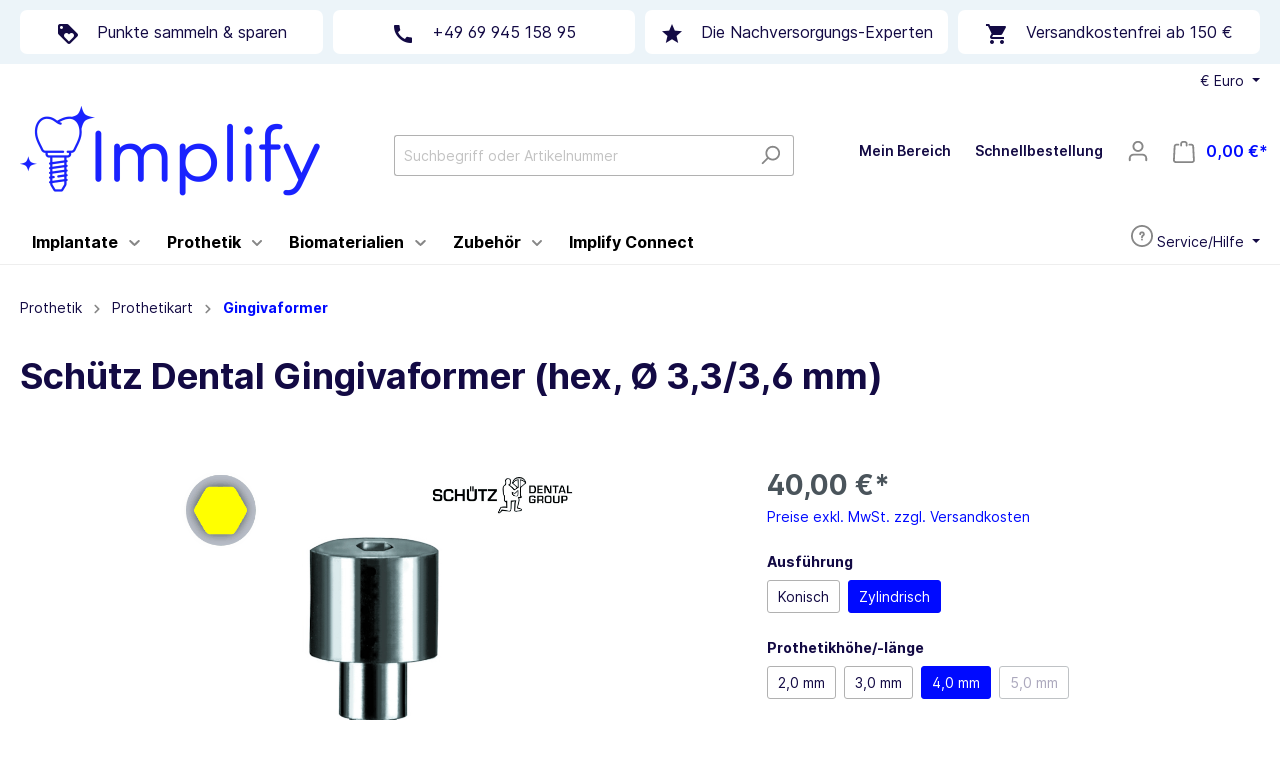

--- FILE ---
content_type: text/html; charset=UTF-8
request_url: https://shop.implify.de/gingivaformer-hex-oe-3-3-3-6-mm/sl18
body_size: 19978
content:
<!DOCTYPE html><html lang="de-DE" itemscope="itemscope" itemtype="https://schema.org/WebPage"><head><meta charset="utf-8"><meta name="viewport" content="width=device-width, initial-scale=1, shrink-to-fit=no"><meta name="author" content=""/><meta name="robots" content="index,follow"/><meta name="revisit-after" content="15 days"/><meta name="keywords" content=""/><meta name="description" content="Schütz Dental Gingivaformer (hex, Ø 3,3/3,6 mm) | Schütz Produkte einfach online auf Implify bestellen ✓ Smarter Konfigurator ✓ Schneller Versand ✓ Schütz Shop"/><meta property="og:type" content="product"/><meta property="og:site_name" content="Implify"/><meta property="og:url" content="https://shop.implify.de/schuetz-dental-gingivaformer-hex-oe-3-3-3-6-mm/sl18.3"/><meta property="og:title" content="Schütz Dental Gingivaformer (hex, Ø 3,3/3,6 mm) online bestellen"/><meta property="og:description" content="Schütz Dental Gingivaformer (hex, Ø 3,3/3,6 mm) | Schütz Produkte einfach online auf Implify bestellen ✓ Smarter Konfigurator ✓ Schneller Versand ✓ Schütz Shop"/><meta property="og:image" content="https://shop.implify.de/media/30/82/e6/1599118858/Schütz Gingivaformer zylindrisch Gelb (635023_24_25) kom.png?width=3000&amp;height="/><meta property="product:brand" content="Schütz Dental"/><meta property="product:price:amount" content="40"/><meta property="product:price:currency" content="EUR"/><meta property="product:product_link" content="https://shop.implify.de/schuetz-dental-gingivaformer-hex-oe-3-3-3-6-mm/sl18.3"/><meta name="twitter:card" content="product"/><meta name="twitter:site" content="Implify"/><meta name="twitter:title" content="Schütz Dental Gingivaformer (hex, Ø 3,3/3,6 mm) online bestellen"/><meta name="twitter:description" content="Schütz Dental Gingivaformer (hex, Ø 3,3/3,6 mm) | Schütz Produkte einfach online auf Implify bestellen ✓ Smarter Konfigurator ✓ Schneller Versand ✓ Schütz Shop"/><meta name="twitter:image" content="https://shop.implify.de/media/30/82/e6/1599118858/Schütz Gingivaformer zylindrisch Gelb (635023_24_25) kom.png?width=3000&amp;height="/><meta itemprop="copyrightHolder" content="Implify"/><meta itemprop="copyrightYear" content=""/><meta itemprop="isFamilyFriendly" content="false"/><meta itemprop="image" content="https://shop.implify.de/media/6e/b8/96/1685975417/Logo Shop New.png?width=3000&amp;height="/><link rel="shortcut icon" href="https://shop.implify.de/media/26/a8/77/1679587254/Implify Logo White SoMe.jpg?width=3000&amp;height="><link rel="apple-touch-icon" sizes="180x180" href="https://shop.implify.de/media/26/a8/77/1679587254/Implify Logo White SoMe.jpg?width=3000&amp;height="><link rel="canonical" href="https://shop.implify.de/schuetz-dental-gingivaformer-hex-oe-3-3-3-6-mm/sl18.3" /><title itemprop="name">Schütz Dental Gingivaformer (hex, Ø 3,3/3,6 mm) online bestellen</title><link rel="stylesheet" href="https://shop.implify.de/theme/10a8ed02480fbc8b48f572be6a2efebb/css/all.css?1762421369943846"><style> .bonus-system-redeem-points-container, .bonus-system-points-container,.bonus-system-points-header-container, .bonus-system-get-points-container { background-color: #fbf5db !important; } .badge-bonus-product { color: #ffffff !important; background-color: #fbf5db !important; } .sidebar-bonus-header { background-color: #fbf5db !important; } .bonus-brand { background-color: #f1c40f !important; color: #ffffff !important; } .bonus-text { color: #ae8e0a !important; } .sidebar-bonus-header { color: #ae8e0a !important; } .bonus-system-points-header-container .bonus-text .nav-link.dropdown-toggle { color: #ae8e0a !important; } .bonus-system-account-left-menu .sidebar-bonus-header .bonus-you-have { color: #ae8e0a !important; } .bonus-system-account-left-menu .sidebar-bonus-header .bonus-you-have-points { color: #ae8e0a !important; } .bonus-system-points-header-container .bonus-text .nav-link.without-dropdown-toggle { color: #ae8e0a !important; } .bonus-slider-container .noUi-horizontal .noUi-handle { background-color: #f1c40f !important; } </style> <script>window.COOKIE_ACCEPT_RELOAD=0;window.features={"V6_5_0_0":false,"v6.5.0.0":false,"PERFORMANCE_TWEAKS":false,"performance.tweaks":false,"FEATURE_NEXT_1797":false,"feature.next.1797":false,"FEATURE_NEXT_16710":false,"feature.next.16710":false,"FEATURE_NEXT_13810":false,"feature.next.13810":false,"FEATURE_NEXT_13250":false,"feature.next.13250":false,"FEATURE_NEXT_17276":false,"feature.next.17276":false,"FEATURE_NEXT_16151":false,"feature.next.16151":false,"FEATURE_NEXT_16155":false,"feature.next.16155":false,"FEATURE_NEXT_19501":false,"feature.next.19501":false,"FEATURE_NEXT_15053":false,"feature.next.15053":false,"FEATURE_NEXT_18215":false,"feature.next.18215":false,"FEATURE_NEXT_15815":false,"feature.next.15815":false,"FEATURE_NEXT_14699":false,"feature.next.14699":false,"FEATURE_NEXT_15707":false,"feature.next.15707":false,"FEATURE_NEXT_14360":false,"feature.next.14360":false,"FEATURE_NEXT_15172":false,"feature.next.15172":false,"FEATURE_NEXT_14001":false,"feature.next.14001":false,"FEATURE_NEXT_7739":false,"feature.next.7739":false,"FEATURE_NEXT_16200":false,"feature.next.16200":false,"FEATURE_NEXT_13410":false,"feature.next.13410":false,"FEATURE_NEXT_15917":false,"feature.next.15917":false,"FEATURE_NEXT_15957":false,"feature.next.15957":false,"FEATURE_NEXT_13601":false,"feature.next.13601":false,"FEATURE_NEXT_16992":false,"feature.next.16992":false,"FEATURE_NEXT_7530":false,"feature.next.7530":false,"FEATURE_NEXT_16824":false,"feature.next.16824":false,"FEATURE_NEXT_16271":false,"feature.next.16271":false,"FEATURE_NEXT_15381":false,"feature.next.15381":false,"FEATURE_NEXT_17275":false,"feature.next.17275":false,"FEATURE_NEXT_17016":false,"feature.next.17016":false,"FEATURE_NEXT_16236":false,"feature.next.16236":false,"FEATURE_NEXT_16640":false,"feature.next.16640":false,"FEATURE_NEXT_17858":false,"feature.next.17858":false,"FEATURE_NEXT_6758":false,"feature.next.6758":false,"FEATURE_NEXT_19048":false,"feature.next.19048":false,"FEATURE_NEXT_19822":false,"feature.next.19822":false,"FEATURE_NEXT_18129":false,"feature.next.18129":false,"FEATURE_NEXT_19163":false,"feature.next.19163":false,"FEATURE_NEXT_18187":false,"feature.next.18187":false,"FEATURE_NEXT_17978":false,"feature.next.17978":false,"FEATURE_NEXT_11634":false,"feature.next.11634":false,"FEATURE_NEXT_21547":false,"feature.next.21547":false,"FEATURE_NEXT_22900":false,"feature.next.22900":false};window.addEventListener('DOMContentLoaded',function(){var footerRow=document.getElementById('footer-seo-row');function handleResize(){if(window.innerWidth<570){footerRow.style.display='none';}else{footerRow.style.display='block';}}
handleResize();window.addEventListener('resize',handleResize);});function hideOnSmallScreen7(){var contactid=document.getElementById("show-contact-id");var footerid=document.getElementById("footer-id");var footerAboutDiv=document.getElementById("collapseFooterHotline");var headerPadding=document.getElementById("collapseFooterHotlineTitle");var screenWidth=window.innerWidth||document.documentElement.clientWidth||document.body.clientWidth;if(screenWidth<=767){footerAboutDiv.style.display="none";contactid.style.display="block";footerid.style.display="block";footerid.style.marginBottom="7%";headerPadding.style.paddingTop="1.5rem";}else{footerAboutDiv.style.display="block";contactid.style.display="none";footerid.style.display="none";contactid.style.marginBottom="1rem"
footerid.style.marginBottom="";headerPadding.style.paddingTop="";}}
window.addEventListener("load",hideOnSmallScreen7);window.addEventListener("resize",hideOnSmallScreen7);window.addEventListener("click",hideOnSmallScreen7);window.addEventListener("change",hideOnSmallScreen7);function hideOnSmallScreen2(){var footerAboutDiv=document.getElementById("collapseFooterSocialMedia");var socialmediaid=document.getElementById("social-media-id");var screenWidth=window.innerWidth||document.documentElement.clientWidth||document.body.clientWidth;if(screenWidth<=767){footerAboutDiv.style.display="none";socialmediaid.style.display="block";socialmediaid.style.marginBottom="-2.5%";}else{footerAboutDiv.style.display="block";socialmediaid.style.display="none";socialmediaid.style.marginBottom="";}}
window.addEventListener("load",hideOnSmallScreen2);window.addEventListener("resize",hideOnSmallScreen2);window.addEventListener("click",hideOnSmallScreen2);window.addEventListener("change",hideOnSmallScreen2);function hideOnSmallScreen3(){var footerAboutDiv=document.getElementById("collapseFooterShipping");var icon=document.getElementById("shipping-icons");var screenWidth=window.innerWidth||document.documentElement.clientWidth||document.body.clientWidth;if(screenWidth<767){footerAboutDiv.style.display="none";icon.style.display="block";}else{footerAboutDiv.style.display="block";icon.style.display="none";}}
window.addEventListener("load",hideOnSmallScreen3);window.addEventListener("resize",hideOnSmallScreen3);window.addEventListener("click",hideOnSmallScreen3);window.addEventListener("change",hideOnSmallScreen3);function hideOnSmallScreen(){var footerAboutDiv=document.getElementById("collapseFooterPayment");var icon=document.getElementById("payment-icons");var screenWidth=window.innerWidth||document.documentElement.clientWidth||document.body.clientWidth;if(screenWidth<767){footerAboutDiv.style.display="none";icon.style.display="block";}else{footerAboutDiv.style.display="block";icon.style.display="none";}}
window.addEventListener("load",hideOnSmallScreen);window.addEventListener("resize",hideOnSmallScreen);window.addEventListener("click",hideOnSmallScreen);window.addEventListener("change",hideOnSmallScreen);function hideOnSmallScreen4(){var footerAboutDiv=document.getElementById("collapseServiceNavigation");var icon=document.getElementById("service-list");var screenWidth=window.innerWidth||document.documentElement.clientWidth||document.body.clientWidth;if(screenWidth<767){footerAboutDiv.style.display="none";icon.style.display="block";}else{footerAboutDiv.style.display="block";icon.style.display="none";}}
window.addEventListener("load",hideOnSmallScreen4);window.addEventListener("resize",hideOnSmallScreen4);window.addEventListener("click",hideOnSmallScreen4);window.addEventListener("change",hideOnSmallScreen4);function openNewPage8(){var footerAboutDiv=document.getElementById("collapseFooterAbout");var screenWidth=window.innerWidth||document.documentElement.clientWidth||document.body.clientWidth;var element=document.getElementById("collapseFooterAboutTitle");if(screenWidth<767){element.addEventListener("click",openPage);}}
function openPage(){window.open(" https://www.implify.de/ueber-uns/");}
function hideOnSmallScreen8(){var footerAboutDiv=document.getElementById("collapseFooterAbout");var screenWidth=window.innerWidth||document.documentElement.clientWidth||document.body.clientWidth;if(screenWidth<767){footerAboutDiv.style.display="none";}else{footerAboutDiv.style.display="block";}}
window.addEventListener("load",hideOnSmallScreen8);window.addEventListener("resize",hideOnSmallScreen8);window.addEventListener("click",hideOnSmallScreen8);window.addEventListener("change",hideOnSmallScreen8);window.addEventListener("load",openNewPage8);window.addEventListener("resize",openNewPage8);window.addEventListener("click",openNewPage8);window.addEventListener("change",openNewPage8);function addProductToCart(productId)
{var url=document.getElementsByClassName("customAddToCartUrl");url=url[0].value;var id=document.getElementById('customAddToCartId-'+productId).value;var referencedId=document.getElementById('customAddToCartReferencedId-'+productId).value;var type=document.getElementById('customAddToCartType-'+productId).value;var quantity=document.getElementsByClassName("customAddToCartQuantity-"+productId)[0].value;var stackable=document.getElementById('customAddToCartStackable-'+productId).value;var removable=document.getElementById('customAddToCartRemovable-'+productId).value;var patientId='';var toothPosition='';var productPatientId=document.getElementsByClassName('product-patient-id-field-'+productId);if(productPatientId.length>0){patientId=productPatientId[0].value;}
var productToothPosition=document.getElementsByClassName('product-tooth-position-field-'+productId);if(productToothPosition.length>0){toothPosition=productToothPosition[0].value;}
var buyButtonText=document.getElementById('custom-buy-widget-btn-'+productId).innerHTML;var processingText=document.getElementsByClassName("buy-processing-text")[0].value;document.getElementById('custom-buy-widget-btn-'+productId).innerHTML=processingText;document.getElementById('custom-buy-widget-btn-'+productId).disabled=true;var request=new XMLHttpRequest();request.open("POST",url);request.onreadystatechange=function(){if(this.readyState===4&&this.status===200){document.getElementsByClassName("header-cart-btn")[0].innerHTML=this.responseText;document.getElementById('custom-buy-widget-btn-'+productId).innerHTML=buyButtonText;document.getElementById('custom-buy-widget-btn-'+productId).disabled=false;var addToCartSuccessStatus=document.getElementsByClassName("custom-add-to-cart-success-status")[0].value;var addToCartStatusMessage=document.getElementsByClassName("custom-add-to-cart-status-message")[0].value;var randomHexUuid=document.getElementsByClassName("custom-add-to-cart-random-hex-uuid")[0].value;document.getElementById('customAddToCartId-'+productId).value=randomHexUuid;if(addToCartSuccessStatus==1)
{document.getElementById('addToCartStatusMessage-'+productId).innerHTML='<span class=\'addToCartSuccessMessage\'>'+addToCartStatusMessage+'</span>';if(screen.width>767)
{var configuratorButtonWrapper=document.getElementsByClassName('product-detail-go-to-configurator-btn-wrapper');if(configuratorButtonWrapper.length>0){document.getElementsByClassName("product-detail-buy-btn-wrapper")[0].classList.remove("col-8");document.getElementsByClassName("custom-add-to-cart-success-status")[0].classList.add("col-4");configuratorButtonWrapper[0].style.display="block";}}
setTimeout(function(){document.getElementsByClassName("addToCartSuccessMessage")[0].style.display="none";},3000);}else{document.getElementById('addToCartStatusMessage-'+productId).innerHTML='<span class=\'addToCartErrorMessage\'>'+addToCartStatusMessage+'</span>';setTimeout(function(){document.getElementsByClassName("addToCartErrorMessage")[0].style.display="none";},3000);}
var stickyBasketButtonWrapper=document.getElementById("sticky-basket-button-wrapper");if(window.getComputedStyle(stickyBasketButtonWrapper).display==='none'){stickyBasketButtonWrapper.style.display="block";}}};const data=JSON.stringify({'id':id,'productId':productId,'referencedId':referencedId,'type':type,'stackable':stackable,'removable':removable,'quantity':quantity,'patientId':patientId,'toothPosition':toothPosition});request.setRequestHeader("Content-Type","application/json;charset=UTF-8");request.send(data);return false;};window.meteorAjaxVariant={'backToReferrer':"",};var flinkFriendlyGreetings=['Guten Morgen','Guten Tag','Guten Abend',];var flinkFriendlyGreetingComma=',';window.activeNavigationId='00e493e6507144498b383b01f2e382fd';window.router={'frontend.cart.offcanvas':'/checkout/offcanvas','frontend.cookie.offcanvas':'/cookie/offcanvas','frontend.checkout.finish.page':'/checkout/finish','frontend.checkout.info':'/widgets/checkout/info','frontend.menu.offcanvas':'/widgets/menu/offcanvas','frontend.cms.page':'/widgets/cms','frontend.cms.navigation.page':'/widgets/cms/navigation','frontend.account.addressbook':'/widgets/account/address-book','frontend.csrf.generateToken':'/csrf/generate','frontend.country.country-data':'/country/country-state-data','frontend.store-api.proxy':'/_proxy/store-api',};window.storeApiProxyToken='76a7f7f64fe11f6035f0adfa13c1779c.P_rf07OY2ZpGJ-t8cp5-tttzS2kiRUFsWpn9wqfoiZ0.e7K8vN75jdtyE9wjG98u55UsPwpKNRcqKaqJq5LevNlpgKu4-tOS_HdBnA';window.salesChannelId='0be16044d57d413596d49d3a1beb4545';window.breakpoints={"xs":0,"sm":576,"md":768,"lg":992,"xl":1200};window.csrf={'enabled':'1','mode':'twig'};</script> <script src="https://kit.fontawesome.com/ccbf80d64a.js" crossorigin="anonymous"></script></head><body class="is-ctl-product is-act-index"><noscript class="noscript-main"><div role="alert" class="alert alert-info alert-has-icon"> <span class="icon icon-info"><svg xmlns="http://www.w3.org/2000/svg" xmlns:xlink="http://www.w3.org/1999/xlink" width="24" height="24" viewBox="0 0 24 24"><defs><path d="M12 7c.5523 0 1 .4477 1 1s-.4477 1-1 1-1-.4477-1-1 .4477-1 1-1zm1 9c0 .5523-.4477 1-1 1s-1-.4477-1-1v-5c0-.5523.4477-1 1-1s1 .4477 1 1v5zm11-4c0 6.6274-5.3726 12-12 12S0 18.6274 0 12 5.3726 0 12 0s12 5.3726 12 12zM12 2C6.4772 2 2 6.4772 2 12s4.4772 10 10 10 10-4.4772 10-10S17.5228 2 12 2z" id="icons-default-info" /></defs><use xlink:href="#icons-default-info" fill="#758CA3" fill-rule="evenodd" /></svg></span> <div class="alert-content-container"><div class="alert-content"> Um unseren Shop in vollem Umfang nutzen zu können, empfehlen wir Ihnen Javascript in Ihrem Browser zu aktivieren. </div></div></div></noscript><div class="features-bar d-none d-md-block d-lg-none d-lg-block d-xl-none d-xl-block"><div class="container"><div class="features-bar-columns row"><div class="features-bar-column col-sm-6 col-lg d-none d-xl-block"><ul class="features-bar-wrap list-group features-bar-column-slide"><li class="features-bar-column-item list-group-item"><a class="features-bar-column-link" href="https://shop.implify.de/treueprogramm/" title="Mehr erfahren"><i class="zenit-features-icon-material-price-tag"></i> <span>Punkte sammeln &amp; sparen</span> </a></li><li class="features-bar-column-item list-group-item"><a class="features-bar-column-link" href="https://shop.implify.de/treueprogramm/" title="Mehr erfahren"><i class="zenit-features-icon-material-price-tag"></i> <span>Mehr erfahren</span> </a></li></ul></div><div class="features-bar-column col-sm-6 col-lg d-none d-md-block d-lg-none d-lg-block d-xl-none d-xl-block d-block d-sm-none"><ul class="features-bar-wrap list-group"><li class="features-bar-column-item list-group-item"><a class="features-bar-column-link" href="tel:+49 69 945 158 95" title=""><i class="zenit-features-icon-material-phone"></i> <span>+49 69 945 158 95</span> </a></li><li class="features-bar-column-item list-group-item"><a class="features-bar-column-link" href="tel:+49 69 945 158 95" title=""><i class="zenit-features-icon-material-phone"></i> <span></span> </a></li></ul></div><div class="features-bar-column col-sm-6 col-lg d-none d-xl-block"><ul class="features-bar-wrap list-group features-bar-column-slide"><li class="features-bar-column-item list-group-item"><a class="features-bar-column-link" href="https://shop.implify.de/account/login" title="Jetzt registrieren"><i class="zenit-features-icon-material-star"></i> <span>Die Nachversorgungs-Experten</span> </a></li><li class="features-bar-column-item list-group-item"><a class="features-bar-column-link" href="https://shop.implify.de/account/login" title="Jetzt registrieren"><i class="zenit-features-icon-material-star"></i> <span>Jetzt registrieren</span> </a></li></ul></div><div class="features-bar-column col-sm-6 col-lg d-none d-xl-block"><ul class="features-bar-wrap list-group features-bar-column-slide"><li class="features-bar-column-item list-group-item"><a class="features-bar-column-link" href="https://shop.implify.de/account/login" title="Jetzt registrieren"><i class="zenit-features-icon-material-shopping-cart"></i> <span>Versandkostenfrei ab 150 €</span> </a></li><li class="features-bar-column-item list-group-item"><a class="features-bar-column-link" href="https://shop.implify.de/account/login" title="Jetzt registrieren"><i class="zenit-features-icon-material-shopping-cart"></i> <span>Jetzt registrieren</span> </a></li></ul></div></div></div></div><header class="header-main"><div class="container"><div class="top-bar d-none d-lg-block"><nav class="top-bar-nav"><div class="top-bar-nav-item top-bar-currency"><form method="post" action="/checkout/configure" class="currency-form" data-form-auto-submit="true"><input type="hidden" name="_csrf_token" value="13c36673f85a5ad8d56ac2e1.Ny61uQzKQteuU_rjQDZRow6V9lvpl7ibr57z2rALj2w.Vnft7TWQI5rcB8OHC2F87nbEgWKs29b6w9_Hnfxk7lsHff2Kf7gw7uc8tw"><div class="currencies-menu dropdown"> <button class="btn dropdown-toggle top-bar-nav-btn" type="button" id="currenciesDropdown-top-bar" data-toggle="dropdown" aria-haspopup="true" aria-expanded="false"> € <span class="top-bar-nav-text">Euro</span> </button> <div class="top-bar-list dropdown-menu dropdown-menu-right" aria-labelledby="currenciesDropdown-top-bar"><div class="top-bar-list-item dropdown-item" title="CHF"> <label class="top-bar-list-label" for="top-bar-13ebc1d8e3f9465196f39b7d7e4c12c0"><input class="top-bar-list-radio" id="top-bar-13ebc1d8e3f9465196f39b7d7e4c12c0" value="13ebc1d8e3f9465196f39b7d7e4c12c0" name="currencyId" type="radio"> CHF </label></div><div class="top-bar-list-item dropdown-item item-checked" title="EUR"> <label class="top-bar-list-label" for="top-bar-b7d2554b0ce847cd82f3ac9bd1c0dfca"><input class="top-bar-list-radio" id="top-bar-b7d2554b0ce847cd82f3ac9bd1c0dfca" value="b7d2554b0ce847cd82f3ac9bd1c0dfca" name="currencyId" type="radio" checked> € EUR </label></div></div><input name="redirectTo" type="hidden" value="frontend.detail.page"/><input name="redirectParameters[productId]" type="hidden" value="6d56f471d50a4f4ba761717be9e85f77"></div></form></div></nav></div><div class="row align-items-center header-row"><div class="col-12 col-lg-auto header-logo-col"><div class="header-logo-main"><a class="header-logo-main-link" href="https://shop.implify.de" title="Zur Startseite wechseln"><picture class="header-logo-picture"><source srcset="https://shop.implify.de/media/d8/a8/43/1679587834/Implify%20Logo%20Mobile.png?width=3000&amp;height=" media="(max-width: 767px)"><img src="https://shop.implify.de/media/6e/b8/96/1685975417/Logo%20Shop%20New.png?width=3000&amp;height=" alt="Zur Startseite wechseln" class="img-fluid header-logo-main-img"/></picture></a></div></div><div class="col-12 order-2 col-sm order-sm-1 header-search-col"><div class="row"><div class="col-sm-auto d-none d-sm-block d-lg-none"><div class="nav-main-toggle"> <button class="btn nav-main-toggle-btn header-actions-btn" type="button" data-offcanvas-menu="true" aria-label="Menü"> <span class="icon icon-stack"><svg xmlns="http://www.w3.org/2000/svg" xmlns:xlink="http://www.w3.org/1999/xlink" width="24" height="24" viewBox="0 0 24 24"><defs><path d="M3 13c-.5523 0-1-.4477-1-1s.4477-1 1-1h18c.5523 0 1 .4477 1 1s-.4477 1-1 1H3zm0-7c-.5523 0-1-.4477-1-1s.4477-1 1-1h18c.5523 0 1 .4477 1 1s-.4477 1-1 1H3zm0 14c-.5523 0-1-.4477-1-1s.4477-1 1-1h18c.5523 0 1 .4477 1 1s-.4477 1-1 1H3z" id="icons-default-stack" /></defs><use xlink:href="#icons-default-stack" fill="#758CA3" fill-rule="evenodd" /></svg></span> </button> </div></div><div class="col"><div class="collapse" id="searchCollapse"><div class="header-search"><form action="/search" method="get" data-search-form="true" data-search-widget-options='{&quot;searchWidgetMinChars&quot;:2}' data-url="/suggest?search=" class="header-search-form"><div class="input-group"><input type="search" name="search" class="form-control header-search-input" autocomplete="off" autocapitalize="off" placeholder="Suchbegriff oder Artikelnummer" aria-label="Suchbegriff oder Artikelnummer" value=""><div class="input-group-append"> <button type="submit" class="btn header-search-btn" aria-label="Suchen"> <span class="header-search-icon"> <span class="icon icon-search"><svg xmlns="http://www.w3.org/2000/svg" xmlns:xlink="http://www.w3.org/1999/xlink" width="24" height="24" viewBox="0 0 24 24"><defs><path d="M10.0944 16.3199 4.707 21.707c-.3905.3905-1.0237.3905-1.4142 0-.3905-.3905-.3905-1.0237 0-1.4142L8.68 14.9056C7.6271 13.551 7 11.8487 7 10c0-4.4183 3.5817-8 8-8s8 3.5817 8 8-3.5817 8-8 8c-1.8487 0-3.551-.627-4.9056-1.6801zM15 16c3.3137 0 6-2.6863 6-6s-2.6863-6-6-6-6 2.6863-6 6 2.6863 6 6 6z" id="icons-default-search" /></defs><use xlink:href="#icons-default-search" fill="#758CA3" fill-rule="evenodd" /></svg></span> </span> </button> </div></div></form></div></div></div></div></div><div class="col-12 order-1 col-sm-auto order-sm-2 header-actions-col px-0"><div class="row no-gutters"><div class="col d-sm-none"><div class="menu-button"> <button class="btn nav-main-toggle-btn header-actions-btn" type="button" data-offcanvas-menu="true" aria-label="Menü"> <span class="icon icon-stack"><svg xmlns="http://www.w3.org/2000/svg" xmlns:xlink="http://www.w3.org/1999/xlink" width="24" height="24" viewBox="0 0 24 24"><defs><path d="M3 13c-.5523 0-1-.4477-1-1s.4477-1 1-1h18c.5523 0 1 .4477 1 1s-.4477 1-1 1H3zm0-7c-.5523 0-1-.4477-1-1s.4477-1 1-1h18c.5523 0 1 .4477 1 1s-.4477 1-1 1H3zm0 14c-.5523 0-1-.4477-1-1s.4477-1 1-1h18c.5523 0 1 .4477 1 1s-.4477 1-1 1H3z" id="icons-default-stack" /></defs><use xlink:href="#icons-default-stack" fill="#758CA3" fill-rule="evenodd" /></svg></span> </button> </div></div><style>   @media (max-width: 767px) {       .col-auto .search-toggle {        display: none;      }       }      </style><div class="col-auto d-sm-none"><div class="search-toggle"> <button class="btn header-actions-btn search-toggle-btn js-search-toggle-btn collapsed" type="button" data-toggle="collapse" data-target="#searchCollapse" aria-expanded="false" aria-controls="searchCollapse" aria-label="Suchen"> <span class="icon icon-search"><svg xmlns="http://www.w3.org/2000/svg" xmlns:xlink="http://www.w3.org/1999/xlink" width="24" height="24" viewBox="0 0 24 24"><defs><path d="M10.0944 16.3199 4.707 21.707c-.3905.3905-1.0237.3905-1.4142 0-.3905-.3905-.3905-1.0237 0-1.4142L8.68 14.9056C7.6271 13.551 7 11.8487 7 10c0-4.4183 3.5817-8 8-8s8 3.5817 8 8-3.5817 8-8 8c-1.8487 0-3.551-.627-4.9056-1.6801zM15 16c3.3137 0 6-2.6863 6-6s-2.6863-6-6-6-6 2.6863-6 6 2.6863 6 6 6z" id="icons-default-search" /></defs><use xlink:href="#icons-default-search" fill="#758CA3" fill-rule="evenodd" /></svg></span> </button> </div></div><style>   @media only screen and (max-width: 767px) {       .mobile-header-search-new .show {        display: block;        position: absolute;        top: -24%;         right: 23%;        width: 66%;      }       }             @media only screen and (min-width: 573px) {              .mobile-header-search-new .show {        display: none;        }       }      </style><div class ="mobile-header-search-new"><div class="collapse show" id="searchCollapse"><div class="header-search"><form action="/search" method="get" data-search-form="true" data-search-widget-options="{&quot;searchWidgetMinChars&quot;:2}" data-url="/suggest?search=" class="header-search-form" data-hs-cf-bound="true"><div class="input-group"><input type="search" name="search" class="form-control header-search-input" autocomplete="off" autocapitalize="off" placeholder="Suchbegriff ..." aria-label="Suchbegriff ..." value=""><div class="input-group-append"> <button type="submit" class="btn header-search-btn" aria-label="Suchen"> <span class="header-search-icon"> <span class="icon icon-search"><svg xmlns="http://www.w3.org/2000/svg" xmlns:xlink="http://www.w3.org/1999/xlink" width="24" height="24" viewBox="0 0 24 24"><defs><path d="M10.0944 16.3199 4.707 21.707c-.3905.3905-1.0237.3905-1.4142 0-.3905-.3905-.3905-1.0237 0-1.4142L8.68 14.9056C7.6271 13.551 7 11.8487 7 10c0-4.4183 3.5817-8 8-8s8 3.5817 8 8-3.5817 8-8 8c-1.8487 0-3.551-.627-4.9056-1.6801zM15 16c3.3137 0 6-2.6863 6-6s-2.6863-6-6-6-6 2.6863-6 6 2.6863 6 6 6z" id="icons-default-search"></path></defs><use xlink:href="#icons-default-search" fill="#758CA3" fill-rule="evenodd"></use></svg></span> </span> </button> </div></div></form></div></div></div><style>   @media (max-width: 790px) {       .col-auto .wishlist-menu {        display: none;      }       }      </style><div class="col-auto"><div class="wishlist-menu"><a href="/note" class="btn wishlist-menu-btn header-actions-btn"> Mein Bereich </a></div></div><style>   @media (max-width: 790px) {       .col-auto .header-quickbuy {        display: none;      }       }      </style><div class="col-auto"><div class="header-quickbuy w"><a href="#hlCustomLoginModal" title="Schnellbestellung" data-toggle="modal" data-target="#hlCustomLoginModal" class="btn header-quickbuy-btn header-actions-btn account-menu-login-button js-offcanvas-close">          Schnellbestellung          </a></div></div><div class="col-auto"><div class="account-menu"><div class="dropdown"> <button class="btn account-menu-btn header-actions-btn" type="button" id="accountWidget" data-offcanvas-account-menu="true" data-toggle="dropdown" aria-haspopup="true" aria-expanded="false" aria-label="Mein Konto" title="Mein Konto"> <span class="icon icon-avatar"><svg xmlns="http://www.w3.org/2000/svg" xmlns:xlink="http://www.w3.org/1999/xlink" width="24" height="24" viewBox="0 0 24 24"><defs><path d="M12 3C9.7909 3 8 4.7909 8 7c0 2.2091 1.7909 4 4 4 2.2091 0 4-1.7909 4-4 0-2.2091-1.7909-4-4-4zm0-2c3.3137 0 6 2.6863 6 6s-2.6863 6-6 6-6-2.6863-6-6 2.6863-6 6-6zM4 22.099c0 .5523-.4477 1-1 1s-1-.4477-1-1V20c0-2.7614 2.2386-5 5-5h10.0007c2.7614 0 5 2.2386 5 5v2.099c0 .5523-.4477 1-1 1s-1-.4477-1-1V20c0-1.6569-1.3431-3-3-3H7c-1.6569 0-3 1.3431-3 3v2.099z" id="icons-default-avatar" /></defs><use xlink:href="#icons-default-avatar" fill="#758CA3" fill-rule="evenodd" /></svg></span> </button> <div class="dropdown-menu dropdown-menu-right account-menu-dropdown js-account-menu-dropdown" aria-labelledby="accountWidget"> <button class="btn btn-light offcanvas-close js-offcanvas-close btn-block sticky-top"> <span class="icon icon-x icon-sm"><svg xmlns="http://www.w3.org/2000/svg" xmlns:xlink="http://www.w3.org/1999/xlink" width="24" height="24" viewBox="0 0 24 24"><defs><path d="m10.5858 12-7.293-7.2929c-.3904-.3905-.3904-1.0237 0-1.4142.3906-.3905 1.0238-.3905 1.4143 0L12 10.5858l7.2929-7.293c.3905-.3904 1.0237-.3904 1.4142 0 .3905.3906.3905 1.0238 0 1.4143L13.4142 12l7.293 7.2929c.3904.3905.3904 1.0237 0 1.4142-.3906.3905-1.0238.3905-1.4143 0L12 13.4142l-7.2929 7.293c-.3905.3904-1.0237.3904-1.4142 0-.3905-.3906-.3905-1.0238 0-1.4143L10.5858 12z" id="icons-default-x" /></defs><use xlink:href="#icons-default-x" fill="#758CA3" fill-rule="evenodd" /></svg></span> Menü schließen </button> <div class="offcanvas-content-container"><div class="account-menu"><div class="dropdown-header account-menu-header"> Mein Konto </div><div class="account-menu-login"><a href="javascript:void(0)" title="Anmelden" class="btn btn-primary account-menu-login-button header-menu-login-button"> Anmelden </a><div class="account-menu-register"> oder <a href="/account/login" title="Registrieren">Registrieren</a></div></div><div class="account-menu-links"><div class="header-account-menu"><div class="card account-menu-inner"><div class="list-group list-group-flush account-aside-list-group"><a href="/account" title="Übersicht" class="list-group-item list-group-item-action account-aside-item"> Übersicht </a><a href="/account/profile" title="Persönliches Profil" class="list-group-item list-group-item-action account-aside-item"> Persönliches Profil </a><a href="/account/address" title="Adressen" class="list-group-item list-group-item-action account-aside-item"> Adressen </a><a href="/account/payment" title="Zahlungsarten" class="list-group-item list-group-item-action account-aside-item"> Zahlungsarten </a><a href="https://shop.implify.de/itero-intraoralscanner-element-flex/im15.6" title="Itero Angebot" class="list-group-item list-group-item-action account-aside-item" target="_blank"> Itero Angebot </a><a href="/account/order" title="Bestellungen" class="list-group-item list-group-item-action account-aside-item"> Bestellungen </a><a href="/order/analysis" title="Auftragsanalyse" class="list-group-item list-group-item-action account-aside-item"> Auftragsanalyse </a></div></div></div></div></div></div></div></div></div></div><style> @media (min-width: 790px) { .separator { display: none; } }               @media (max-width: 790px) { .separator { display: block; position: absolute; left: 80%; bottom: 87%;    top: 25%;             margin: -0.14em; } }        </style><div class="col-auto"><div class="separator"> <span >&#124;</span> </div></div><div class="col-auto"><div class="header-cart" data-offcanvas-cart="true"><a class="btn header-cart-btn header-actions-btn" href="/checkout/cart" data-cart-widget="true" title="Warenkorb" aria-label="Warenkorb"> <span class="header-cart-icon"> <span class="icon icon-bag"><svg xmlns="http://www.w3.org/2000/svg" xmlns:xlink="http://www.w3.org/1999/xlink" width="24" height="24" viewBox="0 0 24 24"><defs><path d="M5.892 3c.5523 0 1 .4477 1 1s-.4477 1-1 1H3.7895a1 1 0 0 0-.9986.9475l-.7895 15c-.029.5515.3946 1.0221.9987 1.0525h17.8102c.5523 0 1-.4477.9986-1.0525l-.7895-15A1 1 0 0 0 20.0208 5H17.892c-.5523 0-1-.4477-1-1s.4477-1 1-1h2.1288c1.5956 0 2.912 1.249 2.9959 2.8423l.7894 15c.0035.0788.0035.0788.0042.1577 0 1.6569-1.3432 3-3 3H3c-.079-.0007-.079-.0007-.1577-.0041-1.6546-.0871-2.9253-1.499-2.8382-3.1536l.7895-15C.8775 4.249 2.1939 3 3.7895 3H5.892zm4 2c0 .5523-.4477 1-1 1s-1-.4477-1-1V3c0-1.6569 1.3432-3 3-3h2c1.6569 0 3 1.3431 3 3v2c0 .5523-.4477 1-1 1s-1-.4477-1-1V3c0-.5523-.4477-1-1-1h-2c-.5523 0-1 .4477-1 1v2z" id="icons-default-bag" /></defs><use xlink:href="#icons-default-bag" fill="#758CA3" fill-rule="evenodd" /></svg></span> </span> <span class="header-cart-total"> 0,00 €* </span> </a></div></div></div></div></div></div></header><div class="nav-main"><nav class="megamenu d-none d-lg-block" data-mega-menu="true" data-trigger-by="mouseenter" itemscope="itemscope" itemtype="http://schema.org/SiteNavigationElement"><div class="container"><div class="d-flex justify-content-between"><ul class="megamenu-list"><li class="megamenu-item" data-megamenu-trigger="e2817154622040c1b106b6e867e11fab"><a class="megamenu-link" href="https://shop.implify.de/implantate/" itemprop="url" title="Implantate"> <span itemprop="name">Implantate</span> <span class="icon icon-arrow-medium-down icon-xs icon-filter-panel-item-toggle"><svg xmlns="http://www.w3.org/2000/svg" xmlns:xlink="http://www.w3.org/1999/xlink" width="16" height="16" viewBox="0 0 16 16"><defs><path id="icons-solid-arrow-medium-down" d="M4.7071 6.2929c-.3905-.3905-1.0237-.3905-1.4142 0-.3905.3905-.3905 1.0237 0 1.4142l4 4c.3905.3905 1.0237.3905 1.4142 0l4-4c.3905-.3905.3905-1.0237 0-1.4142-.3905-.3905-1.0237-.3905-1.4142 0L8 9.5858l-3.2929-3.293z" /></defs><use xlink:href="#icons-solid-arrow-medium-down" fill="#758CA3" fill-rule="evenodd" /></svg></span> </a></li><li class="megamenu-foldout" data-megamenu-id="e2817154622040c1b106b6e867e11fab"><div class="container position-relative"> <button type="button" class="js-close-megamenu megamenu-close">close</button> <div class="megamenu-subs"><div class="megamenu-sub-1"><div class="megamenu-sub-item" data-megamenu-sub-trigger="c8834f76b1624c1f943253d1886f2072"><a href="https://shop.implify.de/implantate/zimvie-zimmer-biomet-3i/" itemprop="url" title="ZimVie (Zimmer/Biomet 3i)"><div class="d-flex w-100 justify-content-between"><div> <span itemprop="name">ZimVie (Zimmer/Biomet 3i)</span> </div> <span class="icon icon-arrow-medium-down icon-xs icon-filter-panel-item-toggle"><svg xmlns="http://www.w3.org/2000/svg" xmlns:xlink="http://www.w3.org/1999/xlink" width="16" height="16" viewBox="0 0 16 16"><defs><path id="icons-solid-arrow-medium-down" d="M4.7071 6.2929c-.3905-.3905-1.0237-.3905-1.4142 0-.3905.3905-.3905 1.0237 0 1.4142l4 4c.3905.3905 1.0237.3905 1.4142 0l4-4c.3905-.3905.3905-1.0237 0-1.4142-.3905-.3905-1.0237-.3905-1.4142 0L8 9.5858l-3.2929-3.293z" /></defs><use xlink:href="#icons-solid-arrow-medium-down" fill="#758CA3" fill-rule="evenodd" /></svg></span> </div></a></div><div class="megamenu-sub-item" data-megamenu-sub-no-trigger="true"><a href="https://shop.implify.de/implantate/alpha-bio-tec/multineo/" itemprop="url" title="Nobel Biocare"> <span itemprop="name">Nobel Biocare</span> </a></div><div class="megamenu-sub-item" data-megamenu-sub-trigger="7facc716dd9d41f9a37716c2d506a9b3"><a href="https://shop.implify.de/implantate/bti/" itemprop="url" title="BTI"><div class="d-flex w-100 justify-content-between"><div> <span itemprop="name">BTI</span> </div> <span class="icon icon-arrow-medium-down icon-xs icon-filter-panel-item-toggle"><svg xmlns="http://www.w3.org/2000/svg" xmlns:xlink="http://www.w3.org/1999/xlink" width="16" height="16" viewBox="0 0 16 16"><defs><path id="icons-solid-arrow-medium-down" d="M4.7071 6.2929c-.3905-.3905-1.0237-.3905-1.4142 0-.3905.3905-.3905 1.0237 0 1.4142l4 4c.3905.3905 1.0237.3905 1.4142 0l4-4c.3905-.3905.3905-1.0237 0-1.4142-.3905-.3905-1.0237-.3905-1.4142 0L8 9.5858l-3.2929-3.293z" /></defs><use xlink:href="#icons-solid-arrow-medium-down" fill="#758CA3" fill-rule="evenodd" /></svg></span> </div></a></div><div class="megamenu-sub-item" data-megamenu-sub-no-trigger="true"><a href="https://shop.implify.de/implantate/bicon/" itemprop="url" title="Bicon"> <span itemprop="name">Bicon</span> </a></div><div class="megamenu-sub-item" data-megamenu-sub-no-trigger="true"><a href="https://shop.implify.de/implantate/noris-medical/" itemprop="url" title="Noris Medical"> <span itemprop="name">Noris Medical</span> </a></div><div class="megamenu-sub-item" data-megamenu-sub-trigger="be7991ff9f8c41c5bcedcead75a15c1a"><a href="https://shop.implify.de/implantate/schuetz-dental/" itemprop="url" title="Schütz Dental"><div class="d-flex w-100 justify-content-between"><div> <span itemprop="name">Schütz Dental</span> </div> <span class="icon icon-arrow-medium-down icon-xs icon-filter-panel-item-toggle"><svg xmlns="http://www.w3.org/2000/svg" xmlns:xlink="http://www.w3.org/1999/xlink" width="16" height="16" viewBox="0 0 16 16"><defs><path id="icons-solid-arrow-medium-down" d="M4.7071 6.2929c-.3905-.3905-1.0237-.3905-1.4142 0-.3905.3905-.3905 1.0237 0 1.4142l4 4c.3905.3905 1.0237.3905 1.4142 0l4-4c.3905-.3905.3905-1.0237 0-1.4142-.3905-.3905-1.0237-.3905-1.4142 0L8 9.5858l-3.2929-3.293z" /></defs><use xlink:href="#icons-solid-arrow-medium-down" fill="#758CA3" fill-rule="evenodd" /></svg></span> </div></a></div><div class="megamenu-sub-item" data-megamenu-sub-no-trigger="true"><a href="https://shop.implify.de/implantate/megagen/" itemprop="url" title="MegaGen"> <span itemprop="name">MegaGen</span> </a></div><div class="megamenu-sub-item" data-megamenu-sub-no-trigger="true"><a href="https://shop.implify.de/lodi-implantat/ru2.11" itemprop="url" title="Zest - LODI"> <span itemprop="name">Zest - LODI</span> </a></div><div class="megamenu-sub-item" data-megamenu-sub-trigger="91a5ebd63db44e70880d5ddde347ed27"><a href="https://shop.implify.de/implantate/alpha-bio-tec/" itemprop="url" title="Alpha Bio Tec"><div class="d-flex w-100 justify-content-between"><div> <span itemprop="name">Alpha Bio Tec</span> </div> <span class="icon icon-arrow-medium-down icon-xs icon-filter-panel-item-toggle"><svg xmlns="http://www.w3.org/2000/svg" xmlns:xlink="http://www.w3.org/1999/xlink" width="16" height="16" viewBox="0 0 16 16"><defs><path id="icons-solid-arrow-medium-down" d="M4.7071 6.2929c-.3905-.3905-1.0237-.3905-1.4142 0-.3905.3905-.3905 1.0237 0 1.4142l4 4c.3905.3905 1.0237.3905 1.4142 0l4-4c.3905-.3905.3905-1.0237 0-1.4142-.3905-.3905-1.0237-.3905-1.4142 0L8 9.5858l-3.2929-3.293z" /></defs><use xlink:href="#icons-solid-arrow-medium-down" fill="#758CA3" fill-rule="evenodd" /></svg></span> </div></a></div><div class="megamenu-sub-item" data-megamenu-sub-no-trigger="true"><a href="https://shop.implify.de/iso3-konisches-implantat-konisch/ccc4110ie1" itemprop="url" title="Stark"> <span itemprop="name">Stark</span> </a></div><div class="megamenu-sub-item" data-megamenu-sub-no-trigger="true"><a href="" itemprop="url" title="Weitere folgen..."> <span itemprop="name">Weitere folgen...</span> </a></div></div><div class="megamenu-sub-2" data-megamenu-sub-id="c8834f76b1624c1f943253d1886f2072"><div class="row"><div class="col-3 mb-4"><ul class="mt-0 pl-0"><li><a class="megamenu-sub-2-link" href="https://shop.implify.de/implantate/zimvie-zimmer-biomet-3i/zimmer-dental-tsx/" itemprop="url" title="Zimmer Dental TSX"> <span itemprop="name">Zimmer Dental TSX</span> </a></li><li><a class="megamenu-sub-2-link" href="https://shop.implify.de/implantate/zimvie-zimmer-biomet-3i/zimmer-dental-tsv-tm/" itemprop="url" title="Zimmer Dental TSV / TM"> <span itemprop="name">Zimmer Dental TSV / TM</span> </a></li><li><a class="megamenu-sub-2-link" href="https://shop.implify.de/implantate/zimvie-zimmer-biomet-3i/zimmer-dental-eztetic/" itemprop="url" title="Zimmer Dental Eztetic"> <span itemprop="name">Zimmer Dental Eztetic</span> </a></li><li><a class="megamenu-sub-2-link" href="https://shop.implify.de/implantate/zimvie-zimmer-biomet-3i/biomet-3i-t3-pro-certain/" itemprop="url" title="Biomet 3i T3 PRO Certain"> <span itemprop="name">Biomet 3i T3 PRO Certain</span> </a></li><li><a class="megamenu-sub-2-link" href="https://shop.implify.de/implantate/zimvie-zimmer-biomet-3i/biomet-3i-t3-osseotite-certain/" itemprop="url" title="Biomet 3i T3/Osseotite Certain"> <span itemprop="name">Biomet 3i T3/Osseotite Certain</span> </a></li><li><a class="megamenu-sub-2-link" href="https://shop.implify.de/implantate/zimvie-zimmer-biomet-3i/biomet-3i-t3-osseotite-aussensechskant/" itemprop="url" title="Biomet 3i T3/Osseotite Außensechskant"> <span itemprop="name">Biomet 3i T3/Osseotite Außensechskant</span> </a></li><li><a class="megamenu-sub-2-link" href="https://shop.implify.de/implantate/zimvie-zimmer-biomet-3i/swissplus/" itemprop="url" title="Swissplus"> <span itemprop="name">Swissplus</span> </a></li></ul></div></div></div><div class="megamenu-sub-2" data-megamenu-sub-id="881a381f313c4571afd89caf0e5c0345"><div class="row"></div></div><div class="megamenu-sub-2" data-megamenu-sub-id="7facc716dd9d41f9a37716c2d506a9b3"><div class="row"><div class="col-3 mb-4"><ul class="mt-0 pl-0"><li><a class="megamenu-sub-2-link" href="/implantate/bti/" itemprop="url" title="Interna"> <span itemprop="name">Interna</span> </a></li></ul></div></div></div><div class="megamenu-sub-2" data-megamenu-sub-id="ea949c77937e4fe6bc4a67b9c084109c"><div class="row"></div></div><div class="megamenu-sub-2" data-megamenu-sub-id="cfa9b40d77ca4e939f8f25886efb266d"><div class="row"></div></div><div class="megamenu-sub-2" data-megamenu-sub-id="be7991ff9f8c41c5bcedcead75a15c1a"><div class="row"><div class="col-3 mb-4"><ul class="mt-0 pl-0"><li><a class="megamenu-sub-2-link" href="https://shop.implify.de/implantate/schuetz-dental/konisch-mit-innensechskant/" itemprop="url" title="Konisch mit Innensechskant"> <span itemprop="name">Konisch mit Innensechskant</span> </a></li><li><a class="megamenu-sub-2-link" href="https://shop.implify.de/implantate/schuetz-dental/innensechskant/" itemprop="url" title="Innensechskant"> <span itemprop="name">Innensechskant</span> </a></li><li><a class="megamenu-sub-2-link" href="https://shop.implify.de/implantate/schuetz-dental/mini-interim/" itemprop="url" title="Mini / Interim"> <span itemprop="name">Mini / Interim</span> </a></li></ul></div></div></div><div class="megamenu-sub-2" data-megamenu-sub-id="b336180d440b4ab0b83e863b27ac2ee4"><div class="row"></div></div><div class="megamenu-sub-2" data-megamenu-sub-id="e8575c2161834d8c9522d71ea8e33dc9"><div class="row"></div></div><div class="megamenu-sub-2" data-megamenu-sub-id="91a5ebd63db44e70880d5ddde347ed27"><div class="row"><div class="col-3 mb-4"><ul class="mt-0 pl-0"><li><a class="megamenu-sub-2-link" href="https://shop.implify.de/implantate/alpha-bio-tec/multineo/" itemprop="url" title="MultiNeO"> <span itemprop="name">MultiNeO</span> </a></li></ul></div></div></div><div class="megamenu-sub-2" data-megamenu-sub-id="dcb22a252a134fd89955cff145d4d19d"><div class="row"></div></div><div class="megamenu-sub-2" data-megamenu-sub-id="6d4b3397c2e34941ada30ca997c52097"><div class="row"></div></div></div></div></li><li class="megamenu-item" data-megamenu-trigger="4a19eda4ef4941e58b62e609a7b8752d"><a class="megamenu-link" href="https://shop.implify.de/prothetik/" itemprop="url" title="Prothetik"> <span itemprop="name">Prothetik</span> <span class="icon icon-arrow-medium-down icon-xs icon-filter-panel-item-toggle"><svg xmlns="http://www.w3.org/2000/svg" xmlns:xlink="http://www.w3.org/1999/xlink" width="16" height="16" viewBox="0 0 16 16"><defs><path id="icons-solid-arrow-medium-down" d="M4.7071 6.2929c-.3905-.3905-1.0237-.3905-1.4142 0-.3905.3905-.3905 1.0237 0 1.4142l4 4c.3905.3905 1.0237.3905 1.4142 0l4-4c.3905-.3905.3905-1.0237 0-1.4142-.3905-.3905-1.0237-.3905-1.4142 0L8 9.5858l-3.2929-3.293z" /></defs><use xlink:href="#icons-solid-arrow-medium-down" fill="#758CA3" fill-rule="evenodd" /></svg></span> </a></li><li class="megamenu-foldout" data-megamenu-id="4a19eda4ef4941e58b62e609a7b8752d"><div class="container position-relative"> <button type="button" class="js-close-megamenu megamenu-close">close</button> <div class="megamenu-subs"><div class="megamenu-sub-1"><div class="megamenu-sub-item" data-megamenu-sub-trigger="18260f0f0e064c129ebbcc990a152f66"><a href="" itemprop="url" title="Implantatmarke"><div class="d-flex w-100 justify-content-between"><div> <span itemprop="name">Implantatmarke</span> </div> <span class="icon icon-arrow-medium-down icon-xs icon-filter-panel-item-toggle"><svg xmlns="http://www.w3.org/2000/svg" xmlns:xlink="http://www.w3.org/1999/xlink" width="16" height="16" viewBox="0 0 16 16"><defs><path id="icons-solid-arrow-medium-down" d="M4.7071 6.2929c-.3905-.3905-1.0237-.3905-1.4142 0-.3905.3905-.3905 1.0237 0 1.4142l4 4c.3905.3905 1.0237.3905 1.4142 0l4-4c.3905-.3905.3905-1.0237 0-1.4142-.3905-.3905-1.0237-.3905-1.4142 0L8 9.5858l-3.2929-3.293z" /></defs><use xlink:href="#icons-solid-arrow-medium-down" fill="#758CA3" fill-rule="evenodd" /></svg></span> </div></a></div><div class="megamenu-sub-item" data-megamenu-sub-trigger="a30f0b8ccf574882b7bf5189d9cab825"><a href="https://shop.implify.de/prothetik/prothetikart/" itemprop="url" title="Prothetikart"><div class="d-flex w-100 justify-content-between"><div> <span itemprop="name">Prothetikart</span> </div> <span class="icon icon-arrow-medium-down icon-xs icon-filter-panel-item-toggle"><svg xmlns="http://www.w3.org/2000/svg" xmlns:xlink="http://www.w3.org/1999/xlink" width="16" height="16" viewBox="0 0 16 16"><defs><path id="icons-solid-arrow-medium-down" d="M4.7071 6.2929c-.3905-.3905-1.0237-.3905-1.4142 0-.3905.3905-.3905 1.0237 0 1.4142l4 4c.3905.3905 1.0237.3905 1.4142 0l4-4c.3905-.3905.3905-1.0237 0-1.4142-.3905-.3905-1.0237-.3905-1.4142 0L8 9.5858l-3.2929-3.293z" /></defs><use xlink:href="#icons-solid-arrow-medium-down" fill="#758CA3" fill-rule="evenodd" /></svg></span> </div></a></div></div><div class="megamenu-sub-2" data-megamenu-sub-id="18260f0f0e064c129ebbcc990a152f66"><div class="row"><div class="col-3 mb-4"><a class="megamenu-sub-2-link" href="https://shop.implify.de/prothetik/implantatmarke/camlog/" itemprop="url" title="Camlog®"> <span itemprop="name">Camlog®</span> </a><ul></ul></div><div class="col-3 mb-4"><a class="megamenu-sub-2-link" href="https://shop.implify.de/prothetik/implantatmarke/straumann/" itemprop="url" title="Straumann®"> <span itemprop="name">Straumann®</span> </a><ul></ul></div><div class="col-3 mb-4"><a class="megamenu-sub-2-link" href="https://shop.implify.de/prothetik/implantatmarke/dentsply/" itemprop="url" title="Dentsply®"> <span itemprop="name">Dentsply®</span> </a><ul></ul></div><div class="col-3 mb-4"><a class="megamenu-sub-2-link" href="https://shop.implify.de/prothetik/implantatmarke/megagen/" itemprop="url" title="MegaGen"> <span itemprop="name">MegaGen</span> </a><ul></ul></div><div class="col-3 mb-4"><a class="megamenu-sub-2-link" href="https://shop.implify.de/prothetik/implantatmarke/zimvie-zimmer-biomet-3i/" itemprop="url" title="ZimVie (Zimmer/Biomet 3i)"> <span itemprop="name">ZimVie (Zimmer/Biomet 3i)</span> </a><ul></ul></div><div class="col-3 mb-4"><a class="megamenu-sub-2-link" href="https://shop.implify.de/prothetik/implantatmarke/alpha-bio-tec/" itemprop="url" title="Alpha Bio Tec"> <span itemprop="name">Alpha Bio Tec</span> </a><ul></ul></div><div class="col-3 mb-4"><a class="megamenu-sub-2-link" href="https://shop.implify.de/prothetik/implantatmarke/bicon/" itemprop="url" title="Bicon"> <span itemprop="name">Bicon</span> </a><ul></ul></div><div class="col-3 mb-4"><a class="megamenu-sub-2-link" href="https://shop.implify.de/prothetik/implantatmarke/bti-interna/" itemprop="url" title="BTI (Interna)"> <span itemprop="name">BTI (Interna)</span> </a><ul></ul></div><div class="col-3 mb-4"><a class="megamenu-sub-2-link" href="https://shop.implify.de/prothetik/implantatmarke/mis/" itemprop="url" title="MIS®"> <span itemprop="name">MIS®</span> </a><ul></ul></div><div class="col-3 mb-4"><a class="megamenu-sub-2-link" href="https://shop.implify.de/prothetik/implantatmarke/noris-medical/" itemprop="url" title="Noris Medical"> <span itemprop="name">Noris Medical</span> </a><ul></ul></div><div class="col-3 mb-4"><a class="megamenu-sub-2-link" href="https://shop.implify.de/prothetik/implantatmarke/schuetz-dental/" itemprop="url" title="Schütz Dental"> <span itemprop="name">Schütz Dental</span> </a><ul></ul></div><div class="col-3 mb-4"><a class="megamenu-sub-2-link" href="https://shop.implify.de/prothetik/implantatmarke/biohorizons/" itemprop="url" title="BioHorizons®"> <span itemprop="name">BioHorizons®</span> </a><ul></ul></div><div class="col-3 mb-4"><a class="megamenu-sub-2-link" href="https://shop.implify.de/prothetik/implantatmarke/zest-locatoren/" itemprop="url" title="Zest (Locatoren)"> <span itemprop="name">Zest (Locatoren)</span> </a><ul></ul></div></div></div><div class="megamenu-sub-2" data-megamenu-sub-id="a30f0b8ccf574882b7bf5189d9cab825"><div class="row"><div class="col-3 mb-4"><ul class="mt-0 pl-0"><li><a class="megamenu-sub-2-link" href="https://shop.implify.de/prothetik/prothetikart/gingivaformer/" itemprop="url" title="Gingivaformer"> <span itemprop="name">Gingivaformer</span> </a></li><li><a class="megamenu-sub-2-link" href="https://shop.implify.de/prothetik/prothetikart/analog-abformpfosten-scanbody/" itemprop="url" title="Analog / Abformpfosten / Scanbody"> <span itemprop="name">Analog / Abformpfosten / Scanbody</span> </a></li><li><a class="megamenu-sub-2-link" href="https://shop.implify.de/prothetik/prothetikart/abutment/" itemprop="url" title="Abutment"> <span itemprop="name">Abutment</span> </a></li><li><a class="megamenu-sub-2-link" href="https://shop.implify.de/prothetik/prothetikart/multi-unit/" itemprop="url" title="Multi-Unit"> <span itemprop="name">Multi-Unit</span> </a></li><li><a class="megamenu-sub-2-link" href="https://shop.implify.de/prothetik/prothetikart/preface-titanbasis/" itemprop="url" title="Preface / Titanbasis"> <span itemprop="name">Preface / Titanbasis</span> </a></li><li><a class="megamenu-sub-2-link" href="https://shop.implify.de/prothetik/prothetikart/locator/" itemprop="url" title="Locator"> <span itemprop="name">Locator</span> </a></li><li><a class="megamenu-sub-2-link" href="https://shop.implify.de/prothetik/prothetikart/kugelkopf/" itemprop="url" title="Kugelkopf"> <span itemprop="name">Kugelkopf</span> </a></li><li><a class="megamenu-sub-2-link" href="https://shop.implify.de/prothetik/prothetikart/blank/" itemprop="url" title="Blank"> <span itemprop="name">Blank</span> </a></li></ul></div></div></div></div></div></li><li class="megamenu-item" data-megamenu-trigger="a7b0ad733fc6489a9f445affea9df11b"><a class="megamenu-link" href="https://shop.implify.de/biomaterialien/" itemprop="url" title="Biomaterialien"> <span itemprop="name">Biomaterialien</span> <span class="icon icon-arrow-medium-down icon-xs icon-filter-panel-item-toggle"><svg xmlns="http://www.w3.org/2000/svg" xmlns:xlink="http://www.w3.org/1999/xlink" width="16" height="16" viewBox="0 0 16 16"><defs><path id="icons-solid-arrow-medium-down" d="M4.7071 6.2929c-.3905-.3905-1.0237-.3905-1.4142 0-.3905.3905-.3905 1.0237 0 1.4142l4 4c.3905.3905 1.0237.3905 1.4142 0l4-4c.3905-.3905.3905-1.0237 0-1.4142-.3905-.3905-1.0237-.3905-1.4142 0L8 9.5858l-3.2929-3.293z" /></defs><use xlink:href="#icons-solid-arrow-medium-down" fill="#758CA3" fill-rule="evenodd" /></svg></span> </a></li><li class="megamenu-foldout" data-megamenu-id="a7b0ad733fc6489a9f445affea9df11b"><div class="container position-relative"> <button type="button" class="js-close-megamenu megamenu-close">close</button> <div class="megamenu-subs"><div class="megamenu-sub-1"><div class="megamenu-sub-item" data-megamenu-sub-trigger="d93eedb915784b93bcee8c6455bfb485"><a href="https://shop.implify.de/knochenaufbau-membran/" itemprop="url" title="Hersteller"><div class="d-flex w-100 justify-content-between"><div> <span itemprop="name">Hersteller</span> </div> <span class="icon icon-arrow-medium-down icon-xs icon-filter-panel-item-toggle"><svg xmlns="http://www.w3.org/2000/svg" xmlns:xlink="http://www.w3.org/1999/xlink" width="16" height="16" viewBox="0 0 16 16"><defs><path id="icons-solid-arrow-medium-down" d="M4.7071 6.2929c-.3905-.3905-1.0237-.3905-1.4142 0-.3905.3905-.3905 1.0237 0 1.4142l4 4c.3905.3905 1.0237.3905 1.4142 0l4-4c.3905-.3905.3905-1.0237 0-1.4142-.3905-.3905-1.0237-.3905-1.4142 0L8 9.5858l-3.2929-3.293z" /></defs><use xlink:href="#icons-solid-arrow-medium-down" fill="#758CA3" fill-rule="evenodd" /></svg></span> </div></a></div><div class="megamenu-sub-item" data-megamenu-sub-trigger="9418cf695e784910b75b242669a35ca7"><a href="https://shop.implify.de/biomaterialien/produkttyp/" itemprop="url" title="Produkttyp"><div class="d-flex w-100 justify-content-between"><div> <span itemprop="name">Produkttyp</span> </div> <span class="icon icon-arrow-medium-down icon-xs icon-filter-panel-item-toggle"><svg xmlns="http://www.w3.org/2000/svg" xmlns:xlink="http://www.w3.org/1999/xlink" width="16" height="16" viewBox="0 0 16 16"><defs><path id="icons-solid-arrow-medium-down" d="M4.7071 6.2929c-.3905-.3905-1.0237-.3905-1.4142 0-.3905.3905-.3905 1.0237 0 1.4142l4 4c.3905.3905 1.0237.3905 1.4142 0l4-4c.3905-.3905.3905-1.0237 0-1.4142-.3905-.3905-1.0237-.3905-1.4142 0L8 9.5858l-3.2929-3.293z" /></defs><use xlink:href="#icons-solid-arrow-medium-down" fill="#758CA3" fill-rule="evenodd" /></svg></span> </div></a></div><div class="megamenu-sub-item" data-megamenu-sub-trigger="a0a4c57544a14d8d9d88050ee9cd60b2"><a href="https://shop.implify.de/biomaterialien/ursprung/" itemprop="url" title="Ursprung"><div class="d-flex w-100 justify-content-between"><div> <span itemprop="name">Ursprung</span> </div> <span class="icon icon-arrow-medium-down icon-xs icon-filter-panel-item-toggle"><svg xmlns="http://www.w3.org/2000/svg" xmlns:xlink="http://www.w3.org/1999/xlink" width="16" height="16" viewBox="0 0 16 16"><defs><path id="icons-solid-arrow-medium-down" d="M4.7071 6.2929c-.3905-.3905-1.0237-.3905-1.4142 0-.3905.3905-.3905 1.0237 0 1.4142l4 4c.3905.3905 1.0237.3905 1.4142 0l4-4c.3905-.3905.3905-1.0237 0-1.4142-.3905-.3905-1.0237-.3905-1.4142 0L8 9.5858l-3.2929-3.293z" /></defs><use xlink:href="#icons-solid-arrow-medium-down" fill="#758CA3" fill-rule="evenodd" /></svg></span> </div></a></div></div><div class="megamenu-sub-2" data-megamenu-sub-id="d93eedb915784b93bcee8c6455bfb485"><div class="row"><div class="col-3 mb-4"><ul class="mt-0 pl-0"><li><a class="megamenu-sub-2-link" href="https://shop.implify.de/biomaterialien/hersteller/curasan/" itemprop="url" title="Curasan"> <span itemprop="name">Curasan</span> </a></li><li><a class="megamenu-sub-2-link" href="https://shop.implify.de/biomaterialien/hersteller/zimvie-zimmer-biomet-3i/" itemprop="url" title="ZimVie (Zimmer/Biomet 3i)"> <span itemprop="name">ZimVie (Zimmer/Biomet 3i)</span> </a></li><li><a class="megamenu-sub-2-link" href="https://shop.implify.de/biomaterialien/hersteller/nobel-biocare/" itemprop="url" title="Nobel Biocare"> <span itemprop="name">Nobel Biocare</span> </a></li><li><a class="megamenu-sub-2-link" href="https://shop.implify.de/biomaterialien/hersteller/ora-aid-powerbone/" itemprop="url" title="Ora-Aid / Powerbone"> <span itemprop="name">Ora-Aid / Powerbone</span> </a></li><li><a class="megamenu-sub-2-link" href="https://shop.implify.de/biomaterialien/hersteller/bicon/" itemprop="url" title="Bicon"> <span itemprop="name">Bicon</span> </a></li><li><a class="megamenu-sub-2-link" href="https://shop.implify.de/biomaterialien/hersteller/megagen/" itemprop="url" title="MegaGen"> <span itemprop="name">MegaGen</span> </a></li></ul></div></div></div><div class="megamenu-sub-2" data-megamenu-sub-id="9418cf695e784910b75b242669a35ca7"><div class="row"><div class="col-3 mb-4"><ul class="mt-0 pl-0"><li><a class="megamenu-sub-2-link" href="https://shop.implify.de/biomaterialien/produkttyp/knochenersatzmaterialien/" itemprop="url" title="Knochenersatzmaterialien"> <span itemprop="name">Knochenersatzmaterialien</span> </a></li><li><a class="megamenu-sub-2-link" href="https://shop.implify.de/biomaterialien/produkttyp/membranen/" itemprop="url" title="Membranen"> <span itemprop="name">Membranen</span> </a></li><li><a class="megamenu-sub-2-link" href="https://shop.implify.de/biomaterialien/produkttyp/wundauflagen/" itemprop="url" title="Wundauflagen"> <span itemprop="name">Wundauflagen</span> </a></li><li><a class="megamenu-sub-2-link" href="https://shop.implify.de/biomaterialien/produkttyp/safescraper/" itemprop="url" title="Safescraper"> <span itemprop="name">Safescraper</span> </a></li></ul></div></div></div><div class="megamenu-sub-2" data-megamenu-sub-id="a0a4c57544a14d8d9d88050ee9cd60b2"><div class="row"><div class="col-3 mb-4"><ul class="mt-0 pl-0"><li><a class="megamenu-sub-2-link" href="https://shop.implify.de/biomaterialien/ursprung/synthetisch/" itemprop="url" title="Synthetisch"> <span itemprop="name">Synthetisch</span> </a></li><li><a class="megamenu-sub-2-link" href="https://shop.implify.de/biomaterialien/ursprung/bovine/" itemprop="url" title="Bovine"> <span itemprop="name">Bovine</span> </a></li><li><a class="megamenu-sub-2-link" href="https://shop.implify.de/biomaterialien/ursprung/porcine/" itemprop="url" title="Porcine"> <span itemprop="name">Porcine</span> </a></li></ul></div></div></div></div></div></li><li class="megamenu-item" data-megamenu-trigger="350cb0f77b3345878bd917c3b5a78b47"><a class="megamenu-link" href="" itemprop="url" title="Zubehör"> <span itemprop="name">Zubehör</span> <span class="icon icon-arrow-medium-down icon-xs icon-filter-panel-item-toggle"><svg xmlns="http://www.w3.org/2000/svg" xmlns:xlink="http://www.w3.org/1999/xlink" width="16" height="16" viewBox="0 0 16 16"><defs><path id="icons-solid-arrow-medium-down" d="M4.7071 6.2929c-.3905-.3905-1.0237-.3905-1.4142 0-.3905.3905-.3905 1.0237 0 1.4142l4 4c.3905.3905 1.0237.3905 1.4142 0l4-4c.3905-.3905.3905-1.0237 0-1.4142-.3905-.3905-1.0237-.3905-1.4142 0L8 9.5858l-3.2929-3.293z" /></defs><use xlink:href="#icons-solid-arrow-medium-down" fill="#758CA3" fill-rule="evenodd" /></svg></span> </a></li><li class="megamenu-foldout" data-megamenu-id="350cb0f77b3345878bd917c3b5a78b47"><div class="container position-relative"> <button type="button" class="js-close-megamenu megamenu-close">close</button> <div class="megamenu-subs"><div class="megamenu-sub-1"><div class="megamenu-sub-item" data-megamenu-sub-trigger="bd200966dd434a1ba676793ae76fece0"><a href="" itemprop="url" title="Einbringinstrumente"><div class="d-flex w-100 justify-content-between"><div> <span itemprop="name">Einbringinstrumente</span> </div> <span class="icon icon-arrow-medium-down icon-xs icon-filter-panel-item-toggle"><svg xmlns="http://www.w3.org/2000/svg" xmlns:xlink="http://www.w3.org/1999/xlink" width="16" height="16" viewBox="0 0 16 16"><defs><path id="icons-solid-arrow-medium-down" d="M4.7071 6.2929c-.3905-.3905-1.0237-.3905-1.4142 0-.3905.3905-.3905 1.0237 0 1.4142l4 4c.3905.3905 1.0237.3905 1.4142 0l4-4c.3905-.3905.3905-1.0237 0-1.4142-.3905-.3905-1.0237-.3905-1.4142 0L8 9.5858l-3.2929-3.293z" /></defs><use xlink:href="#icons-solid-arrow-medium-down" fill="#758CA3" fill-rule="evenodd" /></svg></span> </div></a></div><div class="megamenu-sub-item" data-megamenu-sub-trigger="43e98c4bf0e9485fb8a5aa926a33c269"><a href="https://shop.implify.de/zubehoer/chirurgische-instrumente/" itemprop="url" title="Chirurgische Instrumente"><div class="d-flex w-100 justify-content-between"><div> <span itemprop="name">Chirurgische Instrumente</span> </div> <span class="icon icon-arrow-medium-down icon-xs icon-filter-panel-item-toggle"><svg xmlns="http://www.w3.org/2000/svg" xmlns:xlink="http://www.w3.org/1999/xlink" width="16" height="16" viewBox="0 0 16 16"><defs><path id="icons-solid-arrow-medium-down" d="M4.7071 6.2929c-.3905-.3905-1.0237-.3905-1.4142 0-.3905.3905-.3905 1.0237 0 1.4142l4 4c.3905.3905 1.0237.3905 1.4142 0l4-4c.3905-.3905.3905-1.0237 0-1.4142-.3905-.3905-1.0237-.3905-1.4142 0L8 9.5858l-3.2929-3.293z" /></defs><use xlink:href="#icons-solid-arrow-medium-down" fill="#758CA3" fill-rule="evenodd" /></svg></span> </div></a></div><div class="megamenu-sub-item" data-megamenu-sub-trigger="da4f03f02cbb4ec7bdfb5f9bcfd6bbb8"><a href="" itemprop="url" title="Intraoralscanner"><div class="d-flex w-100 justify-content-between"><div> <span itemprop="name">Intraoralscanner</span> </div> <span class="icon icon-arrow-medium-down icon-xs icon-filter-panel-item-toggle"><svg xmlns="http://www.w3.org/2000/svg" xmlns:xlink="http://www.w3.org/1999/xlink" width="16" height="16" viewBox="0 0 16 16"><defs><path id="icons-solid-arrow-medium-down" d="M4.7071 6.2929c-.3905-.3905-1.0237-.3905-1.4142 0-.3905.3905-.3905 1.0237 0 1.4142l4 4c.3905.3905 1.0237.3905 1.4142 0l4-4c.3905-.3905.3905-1.0237 0-1.4142-.3905-.3905-1.0237-.3905-1.4142 0L8 9.5858l-3.2929-3.293z" /></defs><use xlink:href="#icons-solid-arrow-medium-down" fill="#758CA3" fill-rule="evenodd" /></svg></span> </div></a></div></div><div class="megamenu-sub-2" data-megamenu-sub-id="bd200966dd434a1ba676793ae76fece0"><div class="row"><div class="col-3 mb-4"><ul class="mt-0 pl-0"><li><a class="megamenu-sub-2-link" href="https://shop.implify.de/zubehoer/einbringinstrumente/camlog/" itemprop="url" title="Camlog®"> <span itemprop="name">Camlog®</span> </a></li><li><a class="megamenu-sub-2-link" href="https://shop.implify.de/zubehoer/einbringinstrumente/straumann/" itemprop="url" title="Straumann®"> <span itemprop="name">Straumann®</span> </a></li><li><a class="megamenu-sub-2-link" href="https://shop.implify.de/zubehoer/einbringinstrumente/dentsply/" itemprop="url" title="Dentsply®"> <span itemprop="name">Dentsply®</span> </a></li><li><a class="megamenu-sub-2-link" href="https://shop.implify.de/zubehoer/einbringinstrumente/bicon/" itemprop="url" title="Bicon"> <span itemprop="name">Bicon</span> </a></li><li><a class="megamenu-sub-2-link" href="https://shop.implify.de/zubehoer/einbringinstrumente/biohorizons/" itemprop="url" title="BioHorizons®"> <span itemprop="name">BioHorizons®</span> </a></li><li><a class="megamenu-sub-2-link" href="https://shop.implify.de/zubehoer/einbringinstrumente/bti/" itemprop="url" title="BTI"> <span itemprop="name">BTI</span> </a></li><li><a class="megamenu-sub-2-link" href="https://shop.implify.de/zubehoer/einbringinstrumente/lodi-implantat/" itemprop="url" title="LODI Implantat"> <span itemprop="name">LODI Implantat</span> </a></li><li><a class="megamenu-sub-2-link" href="https://shop.implify.de/zubehoer/einbringinstrumente/mis/" itemprop="url" title="MIS®"> <span itemprop="name">MIS®</span> </a></li></ul></div><div class="col-3 mb-4"><ul class="mt-0 pl-0"><li><a class="megamenu-sub-2-link" href="https://shop.implify.de/zubehoer/einbringinstrumente/nobel-biocare/" itemprop="url" title="Nobel Biocare®"> <span itemprop="name">Nobel Biocare®</span> </a></li><li><a class="megamenu-sub-2-link" href="https://shop.implify.de/zubehoer/einbringinstrumente/noris-medical/" itemprop="url" title="Noris Medical"> <span itemprop="name">Noris Medical</span> </a></li><li><a class="megamenu-sub-2-link" href="https://shop.implify.de/zubehoer/einbringinstrumente/schuetz-dental/" itemprop="url" title="Schütz Dental"> <span itemprop="name">Schütz Dental</span> </a></li><li><a class="megamenu-sub-2-link" href="https://shop.implify.de/zubehoer/einbringinstrumente/zest-locatoren/" itemprop="url" title="Zest (Locatoren)"> <span itemprop="name">Zest (Locatoren)</span> </a></li><li><a class="megamenu-sub-2-link" href="https://shop.implify.de/zubehoer/einbringinstrumente/universal-zubehoer/" itemprop="url" title="Universal Zubehör"> <span itemprop="name">Universal Zubehör</span> </a></li><li><a class="megamenu-sub-2-link" href="https://shop.implify.de/zubehoer/einbringinstrumente/zimvie/" itemprop="url" title="ZimVie"> <span itemprop="name">ZimVie</span> </a></li></ul></div></div></div><div class="megamenu-sub-2" data-megamenu-sub-id="43e98c4bf0e9485fb8a5aa926a33c269"><div class="row"><div class="col-3 mb-4"><ul class="mt-0 pl-0"><li><a class="megamenu-sub-2-link" href="https://shop.implify.de/zubehoer/chirurgische-instrumente/chirurgie-kits/" itemprop="url" title="Chirurgie Kits"> <span itemprop="name">Chirurgie Kits</span> </a></li><li><a class="megamenu-sub-2-link" href="https://shop.implify.de/zubehoer/chirurgische-instrumente/kassetten/" itemprop="url" title="Kassetten"> <span itemprop="name">Kassetten</span> </a></li><li><a class="megamenu-sub-2-link" href="https://shop.implify.de/zubehoer/chirurgische-instrumente/knochentraeger-verdichter/" itemprop="url" title="Knochenträger/-verdichter"> <span itemprop="name">Knochenträger/-verdichter</span> </a></li><li><a class="megamenu-sub-2-link" href="https://shop.implify.de/zubehoer/chirurgische-instrumente/kueretten/" itemprop="url" title="Küretten"> <span itemprop="name">Küretten</span> </a></li><li><a class="megamenu-sub-2-link" href="https://shop.implify.de/zubehoer/chirurgische-instrumente/scheren-pinzetten-klemmen/" itemprop="url" title="Scheren / Pinzetten / Klemmen"> <span itemprop="name">Scheren / Pinzetten / Klemmen</span> </a></li><li><a class="megamenu-sub-2-link" href="https://shop.implify.de/zubehoer/chirurgische-instrumente/sonde/" itemprop="url" title="Sonde"> <span itemprop="name">Sonde</span> </a></li><li><a class="megamenu-sub-2-link" href="https://shop.implify.de/zubehoer/chirurgische-instrumente/periotome-raspatorien/" itemprop="url" title="Periotome / Raspatorien"> <span itemprop="name">Periotome / Raspatorien</span> </a></li><li><a class="megamenu-sub-2-link" href="https://shop.implify.de/zubehoer/chirurgische-instrumente/nadelhalter/" itemprop="url" title="Nadelhalter"> <span itemprop="name">Nadelhalter</span> </a></li></ul></div><div class="col-3 mb-4"><ul class="mt-0 pl-0"><li><a class="megamenu-sub-2-link" href="https://shop.implify.de/zubehoer/chirurgische-instrumente/skalpellklingen-spiegelhalter/" itemprop="url" title="Skalpellklingen-/ Spiegelhalter"> <span itemprop="name">Skalpellklingen-/ Spiegelhalter</span> </a></li><li><a class="megamenu-sub-2-link" href="https://shop.implify.de/zubehoer/chirurgische-instrumente/sonstiges/" itemprop="url" title="Sonstiges"> <span itemprop="name">Sonstiges</span> </a></li></ul></div></div></div><div class="megamenu-sub-2" data-megamenu-sub-id="da4f03f02cbb4ec7bdfb5f9bcfd6bbb8"><div class="row"><div class="col-3 mb-4"><ul class="mt-0 pl-0"><li><a class="megamenu-sub-2-link" href="https://shop.implify.de/itero-intraoralscanner-element-flex/im15" itemprop="url" title="iTero Element Flex"> <span itemprop="name">iTero Element Flex</span> </a></li><li><a class="megamenu-sub-2-link" href="https://shop.implify.de/dexis-is-3800w-intraoralscanner/ne696" itemprop="url" title="DEXIS IS 3800W"> <span itemprop="name">DEXIS IS 3800W</span> </a></li><li><a class="megamenu-sub-2-link" href="https://shop.implify.de/medit-i700-intraoralscanner/mn326" itemprop="url" title="Medit i700"> <span itemprop="name">Medit i700</span> </a></li></ul></div></div></div></div></div></li><li class="megamenu-item" data-megamenu-no-trigger="true"><a class="megamenu-link" href="https://www.implify.de/so-funktionierts/" itemprop="url" target="_blank" title="Implify Connect"> <span itemprop="name">Implify Connect</span> </a></li><li class="megamenu-foldout" data-megamenu-id="35342aa7b81e4ca09e6c8af34a82fff7"><div class="container position-relative"> <button type="button" class="js-close-megamenu megamenu-close">close</button> <div class="megamenu-subs"><div class="megamenu-sub-1"></div></div></div></li></ul><div class="top-bar-nav-item top-bar-menu"><div class="service-menu dropdown"> <button class="btn dropdown-toggle top-bar-nav-btn" type="button" id="serviceMenuDropdown-top-bar" data-toggle="dropdown" aria-haspopup="true" aria-expanded="false"> <span class="icon icon-help"><svg xmlns="http://www.w3.org/2000/svg" xmlns:xlink="http://www.w3.org/1999/xlink" width="24" height="24" viewBox="0 0 24 24"><defs><path d="M24 12c0 6.6274-5.3726 12-12 12S0 18.6274 0 12 5.3726 0 12 0s12 5.3726 12 12zM12 2C6.4772 2 2 6.4772 2 12s4.4772 10 10 10 10-4.4772 10-10S17.5228 2 12 2zm0 13c.5523 0 1 .4477 1 1s-.4477 1-1 1-1-.4477-1-1 .4477-1 1-1zm-1-5c0 .5523-.4477 1-1 1s-1-.4477-1-1c0-1.8856 1.1144-3 3-3s3 1.1144 3 3c0 1.1817-.434 1.7713-1.3587 2.3496l-.1078.0674c-.4464.2817-.5335.4154-.5335 1.083 0 .5523-.4477 1-1 1s-1-.4477-1-1c0-1.4161.4788-2.1515 1.4665-2.7745l.1142-.0716C12.9784 10.4052 13 10.376 13 10c0-.781-.219-1-1-1s-1 .219-1 1z" id="icons-default-help" /></defs><use xlink:href="#icons-default-help" fill="#758CA3" fill-rule="evenodd" /></svg></span> <span class="top-bar-nav-text">Service/Hilfe</span> </button> <div class="dropdown-menu dropdown-menu-right" aria-labelledby="serviceMenuDropdown-top-bar"><a class="top-bar-list-item dropdown-item " href="https://shop.implify.de/treueprogramm/" title="Treueprogramm">Treueprogramm</a><a class="top-bar-list-item dropdown-item " href="https://www.implify.de/bibliotheken/" title="Bibliotheken">Bibliotheken</a><a class="top-bar-list-item dropdown-item " href="https://shop.implify.de/rueckgabe-und-umtausch/" title="Rückgabe und Umtausch">Rückgabe und Umtausch</a><a class="top-bar-list-item dropdown-item " href="https://join.com/companies/implify" title="Karriere">Karriere</a><a class="top-bar-list-item dropdown-item " href="https://shop.implify.de/shopservice/agb/" title="AGB">AGB</a><a class="top-bar-list-item dropdown-item " href="https://shop.implify.de/impressum/" title="Impressum">Impressum</a><a class="top-bar-list-item dropdown-item " href="https://www.implify.de/datenschutz/" title="Datenschutz">Datenschutz</a></div></div></div></div></div></nav><div class="js-close-megamenu-all megamenu-layover"></div></div><div class="d-none js-navigation-offcanvas-initial-content"> <button class="btn btn-light offcanvas-close js-offcanvas-close btn-block sticky-top"> <span class="icon icon-x icon-sm"><svg xmlns="http://www.w3.org/2000/svg" xmlns:xlink="http://www.w3.org/1999/xlink" width="24" height="24" viewBox="0 0 24 24"><defs><path d="m10.5858 12-7.293-7.2929c-.3904-.3905-.3904-1.0237 0-1.4142.3906-.3905 1.0238-.3905 1.4143 0L12 10.5858l7.2929-7.293c.3905-.3904 1.0237-.3904 1.4142 0 .3905.3906.3905 1.0238 0 1.4143L13.4142 12l7.293 7.2929c.3904.3905.3904 1.0237 0 1.4142-.3906.3905-1.0238.3905-1.4143 0L12 13.4142l-7.2929 7.293c-.3905.3904-1.0237.3904-1.4142 0-.3905-.3906-.3905-1.0238 0-1.4143L10.5858 12z" id="icons-default-x" /></defs><use xlink:href="#icons-default-x" fill="#758CA3" fill-rule="evenodd" /></svg></span> Menü schließen </button> <div class="offcanvas-content-container"><nav class="nav navigation-offcanvas-actions"><div class="top-bar-nav-item top-bar-currency"><form method="post" action="/checkout/configure" class="currency-form" data-form-auto-submit="true"><input type="hidden" name="_csrf_token" value="13c36673f85a5ad8d56ac2e1.Ny61uQzKQteuU_rjQDZRow6V9lvpl7ibr57z2rALj2w.Vnft7TWQI5rcB8OHC2F87nbEgWKs29b6w9_Hnfxk7lsHff2Kf7gw7uc8tw"><div class="currencies-menu dropdown"> <button class="btn dropdown-toggle top-bar-nav-btn" type="button" id="currenciesDropdown-offcanvas" data-toggle="dropdown" aria-haspopup="true" aria-expanded="false"> € <span class="top-bar-nav-text">Euro</span> </button> <div class="top-bar-list dropdown-menu dropdown-menu-right" aria-labelledby="currenciesDropdown-offcanvas"><div class="top-bar-list-item dropdown-item" title="CHF"> <label class="top-bar-list-label" for="offcanvas-13ebc1d8e3f9465196f39b7d7e4c12c0"><input class="top-bar-list-radio" id="offcanvas-13ebc1d8e3f9465196f39b7d7e4c12c0" value="13ebc1d8e3f9465196f39b7d7e4c12c0" name="currencyId" type="radio"> CHF </label></div><div class="top-bar-list-item dropdown-item item-checked" title="EUR"> <label class="top-bar-list-label" for="offcanvas-b7d2554b0ce847cd82f3ac9bd1c0dfca"><input class="top-bar-list-radio" id="offcanvas-b7d2554b0ce847cd82f3ac9bd1c0dfca" value="b7d2554b0ce847cd82f3ac9bd1c0dfca" name="currencyId" type="radio" checked> € EUR </label></div></div><input name="redirectTo" type="hidden" value="frontend.detail.page"/><input name="redirectParameters[productId]" type="hidden" value="6d56f471d50a4f4ba761717be9e85f77"></div></form></div></nav><div class="navigation-offcanvas-container js-navigation-offcanvas"><div class="navigation-offcanvas-overlay-content js-navigation-offcanvas-overlay-content"><a class="nav-item nav-link is-home-link navigation-offcanvas-link js-navigation-offcanvas-link" href="/widgets/menu/offcanvas" itemprop="url" title="Zeige alle Kategorien"> <span class="navigation-offcanvas-link-icon js-navigation-offcanvas-loading-icon"> <span class="icon icon-stack"><svg xmlns="http://www.w3.org/2000/svg" xmlns:xlink="http://www.w3.org/1999/xlink" width="24" height="24" viewBox="0 0 24 24"><defs><path d="M3 13c-.5523 0-1-.4477-1-1s.4477-1 1-1h18c.5523 0 1 .4477 1 1s-.4477 1-1 1H3zm0-7c-.5523 0-1-.4477-1-1s.4477-1 1-1h18c.5523 0 1 .4477 1 1s-.4477 1-1 1H3zm0 14c-.5523 0-1-.4477-1-1s.4477-1 1-1h18c.5523 0 1 .4477 1 1s-.4477 1-1 1H3z" id="icons-default-stack" /></defs><use xlink:href="#icons-default-stack" fill="#758CA3" fill-rule="evenodd" /></svg></span> </span> <span itemprop="name"> Zeige alle Kategorien </span> </a><a class="nav-item nav-link navigation-offcanvas-headline" href="https://shop.implify.de/prothetik/prothetikart/gingivaformer/" itemprop="url"> <span itemprop="name"> Gingivaformer </span> </a><a class="nav-item nav-link is-back-link navigation-offcanvas-link js-navigation-offcanvas-link" href="/widgets/menu/offcanvas?navigationId=a30f0b8ccf574882b7bf5189d9cab825" itemprop="url" title="Zurück"> <span class="navigation-offcanvas-link-icon js-navigation-offcanvas-loading-icon"> <span class="icon icon-arrow-medium-left icon-sm"><svg xmlns="http://www.w3.org/2000/svg" xmlns:xlink="http://www.w3.org/1999/xlink" width="16" height="16" viewBox="0 0 16 16"><defs><path id="icons-solid-arrow-medium-left" d="M4.7071 5.2929c-.3905-.3905-1.0237-.3905-1.4142 0-.3905.3905-.3905 1.0237 0 1.4142l4 4c.3905.3905 1.0237.3905 1.4142 0l4-4c.3905-.3905.3905-1.0237 0-1.4142-.3905-.3905-1.0237-.3905-1.4142 0L8 8.5858l-3.2929-3.293z" /></defs><use transform="matrix(0 -1 -1 0 16 16)" xlink:href="#icons-solid-arrow-medium-left" fill="#758CA3" fill-rule="evenodd" /></svg></span> </span> <span itemprop="name"> Zurück </span> </a><ul class="list-unstyled navigation-offcanvas-list"><li class="navigation-offcanvas-list-item"><a class="nav-item nav-link navigation-offcanvas-link is-current-category" href="https://shop.implify.de/prothetik/prothetikart/gingivaformer/" itemprop="url" title="Gingivaformer"> <span itemprop="name"> Gingivaformer anzeigen </span> </a></li></ul></div></div></div></div><input type="hidden" name="allowed_tooth_positions" value="11,12,13,14,15,16,17,18,21,22,23,24,25,26,27,28,31,32,33,34,35,36,37,38,41,42,43,44,45,46,47,48" id="allowedToothPositions"/><input type="hidden" name="tooth_position_not_found_error_message" value="Zahnposition ungültig. Bitte geben Sie einen dieser Werte ein" id="toothPositionNotFoundErrorMessage"/><input type="hidden" name="savePatientIdUrl" value ="https://shop.implify.de/patient/id/save" class="savePatientIdUrl"/><input type="hidden" name="lineItemPatientIdSaveUrl" value ="https://shop.implify.de/order/lineitem/patient/id/save" class="lineItemPatientIdSaveUrl"/><main class="content-main"><div class="flashbags container"></div><div class="container"><div class="container-main"><nav aria-label="breadcrumb"><ol class="breadcrumb" itemscope itemtype="https://schema.org/BreadcrumbList"><li class="breadcrumb-item" itemprop="itemListElement" itemscope itemtype="https://schema.org/ListItem"><a href="https://shop.implify.de/prothetik/" class="breadcrumb-link " title="Prothetik" itemprop="item"><link itemprop="url" href="https://shop.implify.de/prothetik/"/> <span class="breadcrumb-title" itemprop="name">Prothetik</span> </a><meta itemprop="position" content="1"/></li><div class="breadcrumb-placeholder"> <span class="icon icon-arrow-medium-right icon-fluid"><svg xmlns="http://www.w3.org/2000/svg" xmlns:xlink="http://www.w3.org/1999/xlink" width="16" height="16" viewBox="0 0 16 16"><defs><path id="icons-solid-arrow-medium-right" d="M4.7071 5.2929c-.3905-.3905-1.0237-.3905-1.4142 0-.3905.3905-.3905 1.0237 0 1.4142l4 4c.3905.3905 1.0237.3905 1.4142 0l4-4c.3905-.3905.3905-1.0237 0-1.4142-.3905-.3905-1.0237-.3905-1.4142 0L8 8.5858l-3.2929-3.293z" /></defs><use transform="rotate(-90 8 8)" xlink:href="#icons-solid-arrow-medium-right" fill="#758CA3" fill-rule="evenodd" /></svg></span> </div><li class="breadcrumb-item" itemprop="itemListElement" itemscope itemtype="https://schema.org/ListItem"><a href="https://shop.implify.de/prothetik/prothetikart/" class="breadcrumb-link " title="Prothetikart" itemprop="item"><link itemprop="url" href="https://shop.implify.de/prothetik/prothetikart/"/> <span class="breadcrumb-title" itemprop="name">Prothetikart</span> </a><meta itemprop="position" content="2"/></li><div class="breadcrumb-placeholder"> <span class="icon icon-arrow-medium-right icon-fluid"><svg xmlns="http://www.w3.org/2000/svg" xmlns:xlink="http://www.w3.org/1999/xlink" width="16" height="16" viewBox="0 0 16 16"><defs><path id="icons-solid-arrow-medium-right" d="M4.7071 5.2929c-.3905-.3905-1.0237-.3905-1.4142 0-.3905.3905-.3905 1.0237 0 1.4142l4 4c.3905.3905 1.0237.3905 1.4142 0l4-4c.3905-.3905.3905-1.0237 0-1.4142-.3905-.3905-1.0237-.3905-1.4142 0L8 8.5858l-3.2929-3.293z" /></defs><use transform="rotate(-90 8 8)" xlink:href="#icons-solid-arrow-medium-right" fill="#758CA3" fill-rule="evenodd" /></svg></span> </div><li class="breadcrumb-item" aria-current="page" itemprop="itemListElement" itemscope itemtype="https://schema.org/ListItem"><a href="https://shop.implify.de/prothetik/prothetikart/gingivaformer/" class="breadcrumb-link is-active" title="Gingivaformer" itemprop="item"><link itemprop="url" href="https://shop.implify.de/prothetik/prothetikart/gingivaformer/"/> <span class="breadcrumb-title" itemprop="name">Gingivaformer</span> </a><meta itemprop="position" content="3"/></li></ol></nav><div class="product-detail" itemscope itemtype="https://schema.org/Product"><div class="product-detail-content"><div class="row align-items-center product-detail-headline"><div class="col product-detail-name-container"><h1 class="product-detail-name" itemprop="name"> Schütz Dental Gingivaformer (hex, Ø 3,3/3,6 mm) </h1></div><div class="col-md-auto product-detail-manufacturer"><a href="" class="product-detail-manufacturer-link" rel="noreferrer noopener" target="_blank" title="Schütz Dental"><img src="https://shop.implify.de/media/35/2c/c3/1599241476/Wei%C3%9F.png?width=3000&amp;height=" class="product-detail-manufacturer-logo" alt="Schütz Dental"/></a></div></div><div class="row product-detail-main"><div class="col-lg-7 product-detail-media"><div class="cms-element-"><div class="row gallery-slider-row is-single-image js-gallery-zoom-modal-container" data-magnifier="true" data-magnifier-options='{"keepAspectRatioOnZoom":false}'><div class="gallery-slider-col col order-1 order-md-2" data-zoom-modal="true"><div class="base-slider gallery-slider"><div class="gallery-slider-single-image is-contain js-magnifier-container" style="min-height: 430px"><img src="https://shop.implify.de/media/30/82/e6/1599118858/Sch%C3%BCtz%20Gingivaformer%20zylindrisch%20Gelb%20%28635023_24_25%29%20kom.png?width=3000&amp;height=" class="img-fluid gallery-slider-image magnifier-image js-magnifier-image" alt="Schütz Dental Gingivaformer (hex, Ø 3,3/3,6 mm) | Zylindrisch | Höhe: 2,0 mm" title="Schütz Dental Gingivaformer (hex, Ø 3,3/3,6 mm) | Zylindrisch | Höhe: 2,0 mm" data-full-image="https://shop.implify.de/media/30/82/e6/1599118858/Schütz Gingivaformer zylindrisch Gelb (635023_24_25) kom.png?width=3000&amp;height=" data-object-fit="contain" itemprop="image" /></div></div></div><div class="zoom-modal-wrapper"><div class="modal is-fullscreen zoom-modal js-zoom-modal no-thumbnails" data-image-zoom-modal="true" tabindex="-1" role="dialog"><div class="modal-dialog" role="document"><div class="modal-content"> <button type="button" class="modal-close close" data-dismiss="modal" aria-label="Close"> <span aria-hidden="true"> <span class="icon icon-x icon-sm"><svg xmlns="http://www.w3.org/2000/svg" xmlns:xlink="http://www.w3.org/1999/xlink" width="24" height="24" viewBox="0 0 24 24"><defs><path d="m10.5858 12-7.293-7.2929c-.3904-.3905-.3904-1.0237 0-1.4142.3906-.3905 1.0238-.3905 1.4143 0L12 10.5858l7.2929-7.293c.3905-.3904 1.0237-.3904 1.4142 0 .3905.3906.3905 1.0238 0 1.4143L13.4142 12l7.293 7.2929c.3904.3905.3904 1.0237 0 1.4142-.3906.3905-1.0238.3905-1.4143 0L12 13.4142l-7.2929 7.293c-.3905.3904-1.0237.3904-1.4142 0-.3905-.3906-.3905-1.0238 0-1.4143L10.5858 12z" id="icons-default-x" /></defs><use xlink:href="#icons-default-x" fill="#758CA3" fill-rule="evenodd" /></svg></span> </span> </button> <div class="modal-body"><div class="zoom-modal-actions btn-group" role="group" aria-label="zoom actions"> <button class="btn btn-light image-zoom-btn js-image-zoom-out"> <span class="icon icon-minus-circle"><svg xmlns="http://www.w3.org/2000/svg" xmlns:xlink="http://www.w3.org/1999/xlink" width="24" height="24" viewBox="0 0 24 24"><defs><path d="M24 12c0 6.6274-5.3726 12-12 12S0 18.6274 0 12 5.3726 0 12 0s12 5.3726 12 12zM12 2C6.4772 2 2 6.4772 2 12s4.4772 10 10 10 10-4.4772 10-10S17.5228 2 12 2zM7 13c-.5523 0-1-.4477-1-1s.4477-1 1-1h10c.5523 0 1 .4477 1 1s-.4477 1-1 1H7z" id="icons-default-minus-circle" /></defs><use xlink:href="#icons-default-minus-circle" fill="#758CA3" fill-rule="evenodd" /></svg></span> </button> <button class="btn btn-light image-zoom-btn js-image-zoom-reset"> <span class="icon icon-screen-minimize"><svg xmlns="http://www.w3.org/2000/svg" xmlns:xlink="http://www.w3.org/1999/xlink" width="24" height="24" viewBox="0 0 24 24"><defs><path d="M18.4142 7H22c.5523 0 1 .4477 1 1s-.4477 1-1 1h-6c-.5523 0-1-.4477-1-1V2c0-.5523.4477-1 1-1s1 .4477 1 1v3.5858l5.2929-5.293c.3905-.3904 1.0237-.3904 1.4142 0 .3905.3906.3905 1.0238 0 1.4143L18.4142 7zM17 18.4142V22c0 .5523-.4477 1-1 1s-1-.4477-1-1v-6c0-.5523.4477-1 1-1h6c.5523 0 1 .4477 1 1s-.4477 1-1 1h-3.5858l5.293 5.2929c.3904.3905.3904 1.0237 0 1.4142-.3906.3905-1.0238.3905-1.4143 0L17 18.4142zM7 5.5858V2c0-.5523.4477-1 1-1s1 .4477 1 1v6c0 .5523-.4477 1-1 1H2c-.5523 0-1-.4477-1-1s.4477-1 1-1h3.5858L.2928 1.7071C-.0975 1.3166-.0975.6834.2929.293c.3906-.3905 1.0238-.3905 1.4143 0L7 5.5858zM5.5858 17H2c-.5523 0-1-.4477-1-1s.4477-1 1-1h6c.5523 0 1 .4477 1 1v6c0 .5523-.4477 1-1 1s-1-.4477-1-1v-3.5858l-5.2929 5.293c-.3905.3904-1.0237.3904-1.4142 0-.3905-.3906-.3905-1.0238 0-1.4143L5.5858 17z" id="icons-default-screen-minimize" /></defs><use xlink:href="#icons-default-screen-minimize" fill="#758CA3" fill-rule="evenodd" /></svg></span> </button> <button class="btn btn-light image-zoom-btn js-image-zoom-in"> <span class="icon icon-plus-circle"><svg xmlns="http://www.w3.org/2000/svg" xmlns:xlink="http://www.w3.org/1999/xlink" width="24" height="24" viewBox="0 0 24 24"><defs><path d="M11 11V7c0-.5523.4477-1 1-1s1 .4477 1 1v4h4c.5523 0 1 .4477 1 1s-.4477 1-1 1h-4v4c0 .5523-.4477 1-1 1s-1-.4477-1-1v-4H7c-.5523 0-1-.4477-1-1s.4477-1 1-1h4zm1-9C6.4772 2 2 6.4772 2 12s4.4772 10 10 10 10-4.4772 10-10S17.5228 2 12 2zm12 10c0 6.6274-5.3726 12-12 12S0 18.6274 0 12 5.3726 0 12 0s12 5.3726 12 12z" id="icons-default-plus-circle" /></defs><use xlink:href="#icons-default-plus-circle" fill="#758CA3" fill-rule="evenodd" /></svg></span> </button> </div><div class="gallery-slider" data-gallery-slider-container=true><div class="gallery-slider-item"><div class="image-zoom-container" data-image-zoom="true"><img data-src="https://shop.implify.de/media/30/82/e6/1599118858/Sch%C3%BCtz%20Gingivaformer%20zylindrisch%20Gelb%20%28635023_24_25%29%20kom.png?width=3000&amp;height=" class="gallery-slider-image js-image-zoom-element js-load-img" alt="Schütz Dental Gingivaformer (hex, Ø 3,3/3,6 mm) | Zylindrisch | Höhe: 2,0 mm" title="Schütz Dental Gingivaformer (hex, Ø 3,3/3,6 mm) | Zylindrisch | Höhe: 2,0 mm" /></div></div></div></div></div></div></div></div></div></div></div><div class="col-lg-5 product-detail-buy"><div class="js-magnifier-zoom-image-container"><div itemprop="brand" itemtype="https://schema.org/Brand" itemscope><meta itemprop="name" content="Schütz Dental" /></div><meta itemprop="weight" content="0.1 kg"/><meta itemprop="releaseDate" content="2025-12-05"/><div itemprop="offers" itemscope itemtype="http://schema.org/Offer"><meta itemprop="url" content="https://shop.implify.de/schuetz-dental-gingivaformer-hex-oe-3-3-3-6-mm/sl18.3"/><meta itemprop="priceCurrency" content="EUR"/><div class="product-detail-price-container"><meta itemprop="price" content="40"><p class="product-detail-price"> 40,00 €* </p></div><div class="product-detail-tax-container"><p class="product-detail-tax"><a class="product-detail-tax-link" href="/widgets/cms/6b29c91b32744ccea3ffa6f99ae17005" title="Preise exkl. MwSt. zzgl. Versandkosten" data-toggle="modal" data-url="/widgets/cms/6b29c91b32744ccea3ffa6f99ae17005"> Preise exkl. MwSt. zzgl. Versandkosten </a></p></div><div class="product-detail-delivery-information"><div class="product-delivery-information"></div></div><div class="product-detail-configurator-container"><div class="product-detail-configurator"><form data-variant-switch="true" data-variant-switch-options="{&quot;url&quot;:&quot;https:\/\/shop.implify.de\/detail\/6d56f471d50a4f4ba761717be9e85f77\/switch&quot;}"><input type="hidden" name="_csrf_token" value="140f9ff703cef.LFNTf64BncdidQvUbPLEwAsFWwTq2FdNezyDSYGwQdg.YTxkBoNQyKlRHkDsCsqenyZ9PGy-kiICNlbBJsvjEoB1GCc6nEzl_w5AYA"><div class="product-detail-configurator-group"><div class="product-detail-configurator-group-title"> Ausführung </div><div class="product-detail-configurator-options"><div class="product-detail-configurator-option"><input type="radio" name="230ebe843023497998a69a05de789b18" value="fc2e2d7baabf4682a1190e9e33f0e80e" class="product-detail-configurator-option-input is-combinable" title="230ebe843023497998a69a05de789b18-fc2e2d7baabf4682a1190e9e33f0e80e" id="230ebe843023497998a69a05de789b18-fc2e2d7baabf4682a1190e9e33f0e80e"> <label class="custom-tooltip product-detail-configurator-option-label is-combinable is-display-text" title="Konisch" for="230ebe843023497998a69a05de789b18-fc2e2d7baabf4682a1190e9e33f0e80e"> <span class="custom-tooltiptext">Konisch</span> Konisch </label></div><div class="product-detail-configurator-option"><input type="radio" name="230ebe843023497998a69a05de789b18" value="87ef94973c534de1848e94232b943378" class="product-detail-configurator-option-input is-combinable" title="230ebe843023497998a69a05de789b18-87ef94973c534de1848e94232b943378" id="230ebe843023497998a69a05de789b18-87ef94973c534de1848e94232b943378" checked="checked"> <label class="custom-tooltip product-detail-configurator-option-label is-combinable is-display-text" title="Zylindrisch" for="230ebe843023497998a69a05de789b18-87ef94973c534de1848e94232b943378"> <span class="custom-tooltiptext">Zylindrisch</span> Zylindrisch </label></div></div></div><div class="product-detail-configurator-group"><div class="product-detail-configurator-group-title"> Prothetikhöhe/-länge </div><div class="product-detail-configurator-options"><div class="product-detail-configurator-option"><input type="radio" name="9c145596640f43a4bd9c5cf030545c82" value="06d8a93c4eaa4d4ea28e35ec89df968b" class="product-detail-configurator-option-input is-combinable" title="9c145596640f43a4bd9c5cf030545c82-06d8a93c4eaa4d4ea28e35ec89df968b" id="9c145596640f43a4bd9c5cf030545c82-06d8a93c4eaa4d4ea28e35ec89df968b"> <label class="custom-tooltip product-detail-configurator-option-label is-combinable is-display-text" title="2,0 mm" for="9c145596640f43a4bd9c5cf030545c82-06d8a93c4eaa4d4ea28e35ec89df968b"> <span class="custom-tooltiptext">2,0 mm</span> 2,0 mm </label></div><div class="product-detail-configurator-option"><input type="radio" name="9c145596640f43a4bd9c5cf030545c82" value="c47aa5ed08554581bcfc2711e05ea434" class="product-detail-configurator-option-input is-combinable" title="9c145596640f43a4bd9c5cf030545c82-c47aa5ed08554581bcfc2711e05ea434" id="9c145596640f43a4bd9c5cf030545c82-c47aa5ed08554581bcfc2711e05ea434"> <label class="custom-tooltip product-detail-configurator-option-label is-combinable is-display-text" title="3,0 mm" for="9c145596640f43a4bd9c5cf030545c82-c47aa5ed08554581bcfc2711e05ea434"> <span class="custom-tooltiptext">3,0 mm</span> 3,0 mm </label></div><div class="product-detail-configurator-option"><input type="radio" name="9c145596640f43a4bd9c5cf030545c82" value="7c794566897349db947c82c5258ec868" class="product-detail-configurator-option-input is-combinable" title="9c145596640f43a4bd9c5cf030545c82-7c794566897349db947c82c5258ec868" id="9c145596640f43a4bd9c5cf030545c82-7c794566897349db947c82c5258ec868" checked="checked"> <label class="custom-tooltip product-detail-configurator-option-label is-combinable is-display-text" title="4,0 mm" for="9c145596640f43a4bd9c5cf030545c82-7c794566897349db947c82c5258ec868"> <span class="custom-tooltiptext">4,0 mm</span> 4,0 mm </label></div><div class="product-detail-configurator-option"><input type="radio" name="9c145596640f43a4bd9c5cf030545c82" value="c92e19a4ebb14a3bb01c5d88673ce265" class="product-detail-configurator-option-input" title="9c145596640f43a4bd9c5cf030545c82-c92e19a4ebb14a3bb01c5d88673ce265" id="9c145596640f43a4bd9c5cf030545c82-c92e19a4ebb14a3bb01c5d88673ce265"> <label class="custom-tooltip product-detail-configurator-option-label is-display-text" title="5,0 mm" for="9c145596640f43a4bd9c5cf030545c82-c92e19a4ebb14a3bb01c5d88673ce265"> <span class="custom-tooltiptext">5,0 mm</span> 5,0 mm </label></div></div></div></form></div></div><form action="/patient/id/save" method="post" class="save-patient-id-form save-patient-id-form-42c2559a5f53428a8280c4b76eeae650"><div class="form-row patient-id-tooth-position-wrapper"><input type="hidden" name="_csrf_token" value="51.ATjiqlMLnt4ftLBVfYPm3aDMGFDR9B1WBPU7fcdZOZc.TUivzmJC6ZhW5OUxLdOKj5ambhiBjnElV5gIUPBobMNXc6fuDHqskU3Oww"><div class="col-4"> <label class="form-label"><strong>Patienten ID</strong></label><input type="text" class="form-control product-patient-id-field product-patient-id-field-42c2559a5f53428a8280c4b76eeae650" name="product_patient_id" data-product-id="42c2559a5f53428a8280c4b76eeae650" value=""></div><div class="col-4"> <label class="form-label"><strong>Zahnposition</strong></label><input type="text" class="form-control product-tooth-position-field product-tooth-position-field-42c2559a5f53428a8280c4b76eeae650" name="product_tooth_position" data-product-id="42c2559a5f53428a8280c4b76eeae650" value=""></div></div></form><div class="product-detail-form-container"><form action="/addToCartSideCartDisable/addlineItem" method="post" class="buy-widget custom-buy-widget-form custom-buy-widget-form-42c2559a5f53428a8280c4b76eeae650"><input type="hidden" name="_csrf_token" value="9875b738685f49cdcbc3d8b90211b.fPE6wiadn-kK9Mzg7352T6Goo9N-2vgxxX3Va_xV8Og.ErJOiBP01JAnrv2IijdBGPfGz7U7rKJQtRKsM50bh6JPiWiEf9_MrmKhpw"><input type="hidden" name="customAddToCartUrl" value ="https://shop.implify.de/addToCartSideCartDisable/addlineItem" class="customAddToCartUrl"/><div class="form-row buy-widget-container"><div class="col-4"><div class="acris-quantity-advanced d-flex flex-wrap h-100" data-acris-advanced-quantity="true"><div class="acris-quantity-wrapper d-inline-flex justify-content-between" id="quantityData" data-maxPurchase="100" data-minPurchase="1" data-purchaseSteps="1" data-autoSubmit="0"> <button type="button" class="btn-secondary acris-quantity-button is-minus flex-column align-content-center" aria-label="lineItemBtnMinus[42c2559a5f53428a8280c4b76eeae650]"> <span class="icon icon-minus icon-sm"><svg xmlns="http://www.w3.org/2000/svg" xmlns:xlink="http://www.w3.org/1999/xlink" width="24" height="24" viewBox="0 0 24 24"><defs><path id="icons-default-minus" d="M3 13h18c.5523 0 1-.4477 1-1s-.4477-1-1-1H3c-.5523 0-1 .4477-1 1s.4477 1 1 1z" /></defs><use xlink:href="#icons-default-minus" fill="#758CA3" fill-rule="evenodd" /></svg></span> </button> <label class="mb-0 pb-1 pt-1"><input id="lineItems[42c2559a5f53428a8280c4b76eeae650][quantity]" class="acris-quantity-input h-100 customAddToCartQuantity customAddToCartQuantity-42c2559a5f53428a8280c4b76eeae650" name="lineItems[42c2559a5f53428a8280c4b76eeae650][quantity]" type="text" value="1"></label> <button type="button" class="btn-secondary acris-quantity-button is-plus flex-column align-content-center" aria-label="lineItemBtnPlus[42c2559a5f53428a8280c4b76eeae650]"> <span class="icon icon-plus icon-sm"><svg xmlns="http://www.w3.org/2000/svg" xmlns:xlink="http://www.w3.org/1999/xlink" width="24" height="24" viewBox="0 0 24 24"><defs><path d="M11 11V3c0-.5523.4477-1 1-1s1 .4477 1 1v8h8c.5523 0 1 .4477 1 1s-.4477 1-1 1h-8v8c0 .5523-.4477 1-1 1s-1-.4477-1-1v-8H3c-.5523 0-1-.4477-1-1s.4477-1 1-1h8z" id="icons-default-plus" /></defs><use xlink:href="#icons-default-plus" fill="#758CA3" fill-rule="evenodd" /></svg></span> </button> </div></div></div><input type="hidden" name="lineItems[42c2559a5f53428a8280c4b76eeae650][id]" value="453d0a8f95f046f8a7d3d0dc9504b7b8" class="customAddToCartId" id="customAddToCartId-42c2559a5f53428a8280c4b76eeae650"><input type="hidden" name="lineItems[42c2559a5f53428a8280c4b76eeae650][type]" value="product" class="customAddToCartType" id="customAddToCartType-42c2559a5f53428a8280c4b76eeae650"><input type="hidden" name="lineItems[42c2559a5f53428a8280c4b76eeae650][referencedId]" value="42c2559a5f53428a8280c4b76eeae650" class="customAddToCartReferencedId" id="customAddToCartReferencedId-42c2559a5f53428a8280c4b76eeae650"><input type="hidden" name="lineItems[42c2559a5f53428a8280c4b76eeae650][stackable]" value="1" class="customAddToCartStackable" id="customAddToCartStackable-42c2559a5f53428a8280c4b76eeae650"><input type="hidden" name="lineItems[42c2559a5f53428a8280c4b76eeae650][removable]" value="1" class="customAddToCartRemovable" id="customAddToCartRemovable-42c2559a5f53428a8280c4b76eeae650"><div class="col-8 product-detail-buy-btn-wrapper"> <button data-product-id="42c2559a5f53428a8280c4b76eeae650" class="btn btn-primary btn-block btn-buy custom-buy-widget-btn product-detail-buy-btn" title="In den Warenkorb" aria-label="In den Warenkorb" type="button" onclick="addProductToCart('42c2559a5f53428a8280c4b76eeae650');" id="custom-buy-widget-btn-42c2559a5f53428a8280c4b76eeae650"> In den Warenkorb </button> </div><div class="col-4 hide-element product-detail-go-to-configurator-btn-wrapper"> <button type="button" class="btn btn-secondary btn-block product-detail-go-to-configurator-btn" title="Zum Konfigurator" aria-label="Zum Konfigurator"> Zum Konfigurator </button> </div><div class="addToCartStatusMessage" id="addToCartStatusMessage-42c2559a5f53428a8280c4b76eeae650"></div><input type="hidden" class="buy-button-text" value="In den Warenkorb"/><input type="hidden" class="buy-processing-text" value="wird bearbeitet..."/></div> <button type="button" class="btn header-actions-btn" style="margin-left:0;padding-left:0;" data-toggle="modal" data-backdrop="static" data-url="/note/modal/note/42c2559a5f53428a8280c4b76eeae650"> <span class="icon icon-heart"><svg xmlns="http://www.w3.org/2000/svg" xmlns:xlink="http://www.w3.org/1999/xlink" width="16" height="16" viewBox="0 0 16 16"><defs><path id="icons-solid-heart" d="M8.1768 3.2305c1.5295-1.5296 4.0094-1.5296 5.539 0 1.5295 1.5296 1.5295 4.0094 0 5.539l-4.6993 4.6993c-.5614.5614-1.4716.5614-2.033 0L2.2842 8.7695c-1.5295-1.5296-1.5295-4.0094 0-5.539 1.5296-1.5296 4.0095-1.5296 5.539 0L8 3.4073l.1768-.1768zM8 11.6569l4.3016-4.3016c.7485-.7485.7485-1.962 0-2.7106-.7485-.7485-1.9621-.7485-2.7106 0L8 6.2357l-1.591-1.591c-.7485-.7485-1.962-.7485-2.7106 0-.7485.7485-.7485 1.962 0 2.7106L8 11.6569z" /></defs><use xlink:href="#icons-solid-heart" fill="#758CA3" fill-rule="evenodd" /></svg></span> Zu meinem Bereich hinzufügen </button> </form></div></div><div class="product-detail-ordernumber-container"> <span class="product-detail-ordernumber-label"> Produktnummer: </span> <meta itemprop="productID" content="42c2559a5f53428a8280c4b76eeae650"/> <span class="product-detail-ordernumber" itemprop="sku"> SL18.3 </span> </div><div id="bonus-system-product-detail-points-ajax-container" data-update-points-url="https://shop.implify.de/bonus-system/update-points-by-product-quantity?product=42c2559a5f53428a8280c4b76eeae650"><div class="bonus-system-get-points-container"><div class="bonus-brand"><div class="bonus-brand-logo"> P </div><div class="bonus-brand-spinner"><svg xmlns="http://www.w3.org/2000/svg" xmlns:xlink="http://www.w3.org/1999/xlink" style="display:block;" viewBox="0 0 100 100" preserveAspectRatio="xMidYMid"><circle cx="50" cy="50" r="32" stroke-width="8" stroke="#ffffff" stroke-dasharray="50.26548245743669 50.26548245743669" fill="none" stroke-linecap="round"><animateTransform attributeName="transform" type="rotate" repeatCount="indefinite" dur="1.5s" keyTimes="0;1" values="0 50 50;360 50 50"></animateTransform></circle></svg></div></div><div class="bonus-text"> Sie erhalten 40 <a href="https://shop.implify.de/treueprogramm/">Bonus Punkte</a> für diese Bestellung </div><div class="clearfix"></div></div></div><div class="product-detail-ordernumber-container"> <span class="product-detail-ordernumber-label"> Herstellernummer: </span> <span class="product-detail-ordernumber" itemprop="mpn"> 635025 </span> </div><div class="form-row product_detail_register_login_container"><div class="col-6"><a href="#hlCustomLoginModal" title="Anmelden" data-toggle="modal" data-target="#hlCustomLoginModal" class="btn btn-primary account-menu-login-button js-offcanvas-close"> Anmelden </a></div><div class="col-6"><a href="/account/login" title="Registrieren" class="btn btn-secondary product_detail_register_button"> Registrieren </a></div></div></div></div></div></div><div class="product-detail-tabs"><div class="card card-tabs"><div class="card-header product-detail-tab-navigation"><ul class="nav nav-tabs product-detail-tab-navigation-links product-detail-tab-navigation-list" id="product-detail-tabs" role="tablist"><li class="nav-item d-none d-sm-block"><a class="nav-link product-detail-tab-navigation-link active " id="cross-selling-tab" data-toggle="tab" data-offcanvas-tabs="true" href="#cross-selling-tab-pane" role="tab" aria-controls="cross-selling-tab-pane" aria-selected="true" data-configurator-filter-keyword="true"> Konfigurator <span class="product-detail-tab-navigation-icon"> <span class="icon icon-arrow-medium-right"><svg xmlns="http://www.w3.org/2000/svg" xmlns:xlink="http://www.w3.org/1999/xlink" width="16" height="16" viewBox="0 0 16 16"><defs><path id="icons-solid-arrow-medium-right" d="M4.7071 5.2929c-.3905-.3905-1.0237-.3905-1.4142 0-.3905.3905-.3905 1.0237 0 1.4142l4 4c.3905.3905 1.0237.3905 1.4142 0l4-4c.3905-.3905.3905-1.0237 0-1.4142-.3905-.3905-1.0237-.3905-1.4142 0L8 8.5858l-3.2929-3.293z" /></defs><use transform="rotate(-90 8 8)" xlink:href="#icons-solid-arrow-medium-right" fill="#758CA3" fill-rule="evenodd" /></svg></span> </span> </a></li><li class="nav-item"><a class="nav-link product-detail-tab-navigation-link" id="description-tab" data-toggle="tab" data-offcanvas-tabs="true" href="#description-tab-pane" role="tab" aria-controls="description-tab-pane" aria-selected="true"> <span>Beschreibung</span> <span class="product-detail-tab-navigation-icon"> <span class="icon icon-arrow-medium-right"><svg xmlns="http://www.w3.org/2000/svg" xmlns:xlink="http://www.w3.org/1999/xlink" width="16" height="16" viewBox="0 0 16 16"><defs><path id="icons-solid-arrow-medium-right" d="M4.7071 5.2929c-.3905-.3905-1.0237-.3905-1.4142 0-.3905.3905-.3905 1.0237 0 1.4142l4 4c.3905.3905 1.0237.3905 1.4142 0l4-4c.3905-.3905.3905-1.0237 0-1.4142-.3905-.3905-1.0237-.3905-1.4142 0L8 8.5858l-3.2929-3.293z" /></defs><use transform="rotate(-90 8 8)" xlink:href="#icons-solid-arrow-medium-right" fill="#758CA3" fill-rule="evenodd" /></svg></span> </span> <span class="product-detail-tab-preview">      Der Gingivaformer wird für die Ausformung der Gingiva nach der Wiedereröffnung verwendet. Dadurch wird das Implantat auf ein <span class="product-detail-tab-preview-more">Mehr</span> </span> </a></li></ul></div><div class="product-detail-tabs-content card-body"><div class="tab-content"><div class="tab-pane fade show active " id="cross-selling-tab-pane" role="tabpanel" aria-labelledby="cross-selling-tab" data-configurator-filter-keyword="true"><div class="product-detail-cross-selling tab-pane-container product-detail-cross-selling-custom"><h5>Die folgenden Produkte sind mit Ihrer Auswahl kompatibel</h5><div class="configurator_filter_keyword_wrapper"><form name="configuratorFilterKeywordForm" id="configuratorFilterKeywordForm"><input type="hidden" name="configuratorFilterKeywordUrl" value ="https://shop.implify.de/product/cross-selling/filter" class="configuratorFilterKeywordUrl"/><input type="hidden" name="_csrf_token" value="dd2e3e0d015fdbbee.MA-SorjULQn2yt1Mmm_emBEtdmh1hLmXkMPFB5QR_UM.dTj7z9SZW1PAh5oorjiB8VMaEyAw3svY2LSWbq1nhyxYTcfN8oJ_VqfykA"><select name="configuratorFilterKeyword" id="configuratorFilterKeyword" class="custom-select contact-select" data-product-id ="42c2559a5f53428a8280c4b76eeae650" onselect="myFunction()"><option value="clearFilter">Versorgung wählen...</option><option value="Einzelzahnversorgung"> Einzelzahnversorgung </option><option value="Brückenversorgung"> Brückenversorgung </option><option value="Prothesenversorgung"> Prothesenversorgung </option></select><input type="hidden" name="selectedConfiguratorFilterKeyword" id="selectedConfiguratorFilterKeyword" value=""/></form></div><div class="product-detail-tabs product-detail-cross-selling cross-selling-tabs-wrapper"><div class="card card-tabs" data-cross-selling="true"><div class="card-header product-detail-tab-navigation product-cross-selling-tab-navigation"><ul class="nav nav-tabs product-detail-tab-navigation-list" id="product-detail-cross-selling-tabs" role="tablist"><li class="nav-item"><a class="nav-link product-detail-tab-navigation-link active " id="cs-76bde78b904c47dfb96f417835692e27-tab" data-toggle="tab" href="#cs-76bde78b904c47dfb96f417835692e27-tab-pane" role="tab" aria-controls="cs-76bde78b904c47dfb96f417835692e27-tab-pane" aria-selected="true" data-id="76bde78b904c47dfb96f417835692e27"> Prothetik Komponenten <span class="product-detail-tab-navigation-icon"> <span class="icon icon-arrow-medium-right"><svg xmlns="http://www.w3.org/2000/svg" xmlns:xlink="http://www.w3.org/1999/xlink" width="16" height="16" viewBox="0 0 16 16"><defs><path id="icons-solid-arrow-medium-right" d="M4.7071 5.2929c-.3905-.3905-1.0237-.3905-1.4142 0-.3905.3905-.3905 1.0237 0 1.4142l4 4c.3905.3905 1.0237.3905 1.4142 0l4-4c.3905-.3905.3905-1.0237 0-1.4142-.3905-.3905-1.0237-.3905-1.4142 0L8 8.5858l-3.2929-3.293z" /></defs><use transform="rotate(-90 8 8)" xlink:href="#icons-solid-arrow-medium-right" fill="#758CA3" fill-rule="evenodd" /></svg></span> </span> </a></li></ul></div><div class="product-detail-tabs-content card-body"><div class="tab-content"><div class="tab-pane fade show active cross-selling-tab-pane" id="cs-76bde78b904c47dfb96f417835692e27-tab-pane" role="tabpanel" aria-labelledby="cs-76bde78b904c47dfb96f417835692e27-tab"><div class="cms-element-product-slider"><div class="base-slider product-slider has-nav" data-product-slider="true" data-product-slider-options="{&quot;productboxMinWidth&quot;:&quot;300px&quot;,&quot;slider&quot;:{&quot;slideBy&quot;:&quot;page&quot;,&quot;gutter&quot;:20,&quot;speed&quot;:400,&quot;autoplayButtonOutput&quot;:false,&quot;nav&quot;:true,&quot;mouseDrag&quot;:true,&quot;controls&quot;:true,&quot;autoplay&quot;:false,&quot;loop&quot;:false}}"><div class="cms-element-title"><p class="cms-element-title-paragraph">Prothetik Komponenten</p></div><div class="product-slider-container" data-product-slider-container="true"><div class="product-slider-item cross-selling-product-slider-item" data-configurator-filter-keyword ="Einzelzahnversorgung, Brückenversorgung, Prothesenversorgung"><div class="card product-box box-standard"><div class="card-body"><div class="product-badges"></div><div itemprop="brand" itemtype="https://schema.org/Brand" itemscope><meta itemprop="name" content="" /></div><div class="product-image-wrapper"><a href="https://shop.implify.de/schuetz-dental-abformpfosten-hex-oe-3-3-3-6-mm/sl114" title="Schütz Dental Abformpfosten (hex, Ø 3,3/3,6 mm)" class="product-image-link is-minimal"><img src="https://shop.implify.de/media/37/bb/90/1600707299/Sch%C3%BCtz%20Hex%20Connection%20Abformhilfe%20%2B%20Fixierschraube%20%2B%20Analog%20kurz%20%2820%20mm%29%20Gelb%20kom.png?width=3000&amp;height=" class="product-image is-minimal" alt="Schütz Dental Abformpfosten (hex, Ø 3,3/3,6 mm)" title="Schütz Dental Abformpfosten (hex, Ø 3,3/3,6 mm)" /></a></div><div class="product-info"><a href="https://shop.implify.de/schuetz-dental-abformpfosten-hex-oe-3-3-3-6-mm/sl114" class="product-name" title="Schütz Dental Abformpfosten (hex, Ø 3,3/3,6 mm)"> Schütz Dental Abformpfosten (hex, Ø 3,3/3,6 mm) </a><div class="product-price-info"><p class="product-price-unit"></p><div class="product-price-wrapper"><div class="product-cheapest-price"><div>Varianten ab<span class="product-cheapest-price-price"> 63,30 €*</span></div></div> <span class="product-price"> 72,50 €* </span> </div></div><div class="product-action"><a href="https://shop.implify.de/schuetz-dental-abformpfosten-hex-oe-3-3-3-6-mm/sl114" class="btn btn-block btn-light" title="Variante auswählen"> Variante auswählen </a></div><input type="hidden" name="product-name" value="Schütz Dental Abformpfosten (hex, Ø 3,3/3,6 mm)"><input type="hidden" name="product-id" value="0cade89d904949b5a2664da335f1dac9"></div></div></div></div><div class="product-slider-item cross-selling-product-slider-item" data-configurator-filter-keyword ="Einzelzahnversorgung, Brückenversorgung, Prothesenversorgung"><div class="card product-box box-standard"><div class="card-body"><div class="product-badges"></div><div itemprop="brand" itemtype="https://schema.org/Brand" itemscope><meta itemprop="name" content="" /></div><meta itemprop="mpn" content="636686"/><div class="product-image-wrapper"><a href="https://shop.implify.de/schuetz-dental-scanbody-hex-oe-3-3-3-6-mm/sl129" title="Schütz Dental Scanbody (hex, Ø 3,3/3,6 mm)" class="product-image-link is-minimal"><img src="https://shop.implify.de/media/26/c8/d8/1599118857/Sch%C3%BCtz%20CAD-CAM%20Hex%20Scan-Abutment%20Gelb%20%28636686_87_88%29%20kom.png?width=3000&amp;height=" class="product-image is-minimal" alt="Schütz Dental Scanbody (hex, Ø 3,3/3,6 mm)" title="Schütz Dental Scanbody (hex, Ø 3,3/3,6 mm)" /></a></div><div class="product-info"><a href="https://shop.implify.de/schuetz-dental-scanbody-hex-oe-3-3-3-6-mm/sl129" class="product-name" title="Schütz Dental Scanbody (hex, Ø 3,3/3,6 mm)"> Schütz Dental Scanbody (hex, Ø 3,3/3,6 mm) </a><div class="product-price-info"><p class="product-price-unit"></p><div class="product-price-wrapper"><div class="product-cheapest-price"></div> <span class="product-price"> 30,00 €* </span> </div></div><div class="product-action"><a href="https://shop.implify.de/schuetz-dental-scanbody-hex-oe-3-3-3-6-mm/sl129" class="btn btn-block btn-light" title="Variante auswählen"> Variante auswählen </a></div><input type="hidden" name="product-name" value="Schütz Dental Scanbody (hex, Ø 3,3/3,6 mm)"><input type="hidden" name="product-id" value="ef7219ec81514521a21327fd76c4a470"></div></div></div></div><div class="product-slider-item cross-selling-product-slider-item" data-configurator-filter-keyword ="Brückenversorgung, Prothesenversorgung"><div class="card product-box box-standard"><div class="card-body"><div class="product-badges"></div><div itemprop="brand" itemtype="https://schema.org/Brand" itemscope><meta itemprop="name" content="" /></div><div class="product-image-wrapper"><a href="https://shop.implify.de/schuetz-dental-multi-unit-abutments-hex-oe-3-3-3-6-mm/sl146" title="Schütz Dental Multi Unit Abutments (hex, Ø 3,3/3,6 mm)" class="product-image-link is-minimal"><img src="https://shop.implify.de/media/59/17/f0/1599118861/Sch%C3%BCtz%20Multi%20Unit%20Abutment%200%C2%B0%20Gelb%20%28636689_90_95_96_636706_07%29%20kom.png?width=3000&amp;height=" class="product-image is-minimal" alt="Schütz Dental Multi Unit Abutments (hex, Ø 3,3/3,6 mm) | 0° | Höhe: 1,0 mm | ohne Zubehör" title="Schütz Dental Multi Unit Abutments (hex, Ø 3,3/3,6 mm) | 0° | Höhe: 1,0 mm | ohne Zubehör" /></a></div><div class="product-info"><a href="https://shop.implify.de/schuetz-dental-multi-unit-abutments-hex-oe-3-3-3-6-mm/sl146" class="product-name" title="Schütz Dental Multi Unit Abutments (hex, Ø 3,3/3,6 mm)"> Schütz Dental Multi Unit Abutments (hex, Ø 3,3/3,6 mm) </a><div class="product-price-info"><p class="product-price-unit"></p><div class="product-price-wrapper"><div class="product-cheapest-price"></div> <span class="product-price"> 126,80 €* </span> </div></div><div class="product-action"><a href="https://shop.implify.de/schuetz-dental-multi-unit-abutments-hex-oe-3-3-3-6-mm/sl146" class="btn btn-block btn-light" title="Variante auswählen"> Variante auswählen </a></div><input type="hidden" name="product-name" value="Schütz Dental Multi Unit Abutments (hex, Ø 3,3/3,6 mm)"><input type="hidden" name="product-id" value="2b5813934229462aabcb93956b833612"></div></div></div></div><div class="product-slider-item cross-selling-product-slider-item" data-configurator-filter-keyword ="Prothesenversorgung"><div class="card product-box box-standard"><div class="card-body"><div class="product-badges"></div><div itemprop="brand" itemtype="https://schema.org/Brand" itemscope><meta itemprop="name" content="" /></div><div class="product-image-wrapper"><a href="https://shop.implify.de/schuetz-dental-locator-abutment-hex-oe-3-3-3-6-mm/sl137" title="Schütz Dental Locator-Abutment (hex, Ø 3,3/3,6 mm)" class="product-image-link is-minimal"><img src="https://shop.implify.de/media/c2/99/g0/1599118861/Sch%C3%BCtz%20Locator%C2%AE-Abutments%20Gelb%20%28636060_61_80%29%20kom.png?width=3000&amp;height=" class="product-image is-minimal" alt="Schütz Dental Locator-Abutment (hex, Ø 3,3/3,6 mm) | Höhe: 3,0 mm" title="Schütz Dental Locator-Abutment (hex, Ø 3,3/3,6 mm) | Höhe: 3,0 mm" /></a></div><div class="product-info"><a href="https://shop.implify.de/schuetz-dental-locator-abutment-hex-oe-3-3-3-6-mm/sl137" class="product-name" title="Schütz Dental Locator-Abutment (hex, Ø 3,3/3,6 mm)"> Schütz Dental Locator-Abutment (hex, Ø 3,3/3,6 mm) </a><div class="product-price-info"><p class="product-price-unit"></p><div class="product-price-wrapper"><div class="product-cheapest-price"></div> <span class="product-price"> 163,00 €* </span> </div></div><div class="product-action"><a href="https://shop.implify.de/schuetz-dental-locator-abutment-hex-oe-3-3-3-6-mm/sl137" class="btn btn-block btn-light" title="Variante auswählen"> Variante auswählen </a></div><input type="hidden" name="product-name" value="Schütz Dental Locator-Abutment (hex, Ø 3,3/3,6 mm)"><input type="hidden" name="product-id" value="60b164b723104d4f9221b365effedcab"></div></div></div></div></div><div class="product-slider-controls-container"><div class="base-slider-controls" data-product-slider-controls="true"> <button class="base-slider-controls-prev product-slider-controls-prev"><svg viewbox="0 0 100 100"><path class="arrow" d="M 50,0 L 60,10 L 20,50 L 60,90 L 50,100 L 0,50 Z" transform=" translate(15,0)" stroke-width="10"></path></svg></button> <button class="base-slider-controls-next product-slider-controls-next"><svg viewbox="0 0 100 100"><path class="arrow" d="M 50,0 L 60,10 L 20,50 L 60,90 L 50,100 L 0,50 Z "transform="translate(85,100) rotate(180)" stroke-width="10"></path></svg></button> </div></div></div></div></div></div></div></div></div></div></div><div class="tab-pane fade show " id="description-tab-pane" role="tabpanel" aria-labelledby="description-tab"> <button class="btn btn-light offcanvas-close js-offcanvas-close btn-block sticky-top"> <span class="icon icon-x icon-sm"><svg xmlns="http://www.w3.org/2000/svg" xmlns:xlink="http://www.w3.org/1999/xlink" width="24" height="24" viewBox="0 0 24 24"><defs><path d="m10.5858 12-7.293-7.2929c-.3904-.3905-.3904-1.0237 0-1.4142.3906-.3905 1.0238-.3905 1.4143 0L12 10.5858l7.2929-7.293c.3905-.3904 1.0237-.3904 1.4142 0 .3905.3906.3905 1.0238 0 1.4143L13.4142 12l7.293 7.2929c.3904.3905.3904 1.0237 0 1.4142-.3906.3905-1.0238.3905-1.4143 0L12 13.4142l-7.2929 7.293c-.3905.3904-1.0237.3904-1.4142 0-.3905-.3906-.3905-1.0238 0-1.4143L10.5858 12z" id="icons-default-x" /></defs><use xlink:href="#icons-default-x" fill="#758CA3" fill-rule="evenodd" /></svg></span> Menü schließen </button> <div class="offcanvas-content-container"><div class="product-detail-description tab-pane-container"><div class="h3 product-detail-description-title"> Produktinformationen "Schütz Dental Gingivaformer (hex, Ø 3,3/3,6 mm)" </div><div class="product-detail-description-text" itemprop="description"> Der Gingivaformer wird für die Ausformung der Gingiva nach der Wiedereröffnung verwendet. Dadurch wird das Implantat auf ein "supragingivales Schleimhaut-Niveau" verlängert. Die konkave Form wird besonders für die Ausformung eines vergrößerten Durchtrittsprofils im Seitenzahnbereich genutzt.<div><br></div><h5><b>Eigenschaften</b></h5></div><div class="product-detail-properties"><div class="row product-detail-properties-container"><div class="col-md-10 col-lg-6"><table class="table table-striped product-detail-properties-table"><tbody><tr class="properties-row"><th class="properties-label">Marke:</th><td class="properties-value"> <span>Schütz Dental</span> </td></tr><tr class="properties-row"><th class="properties-label">Implantatplattform:</th><td class="properties-value"> <span>Ø 3,3/3,6 mm (Braun)</span> </td></tr><tr class="properties-row"><th class="properties-label">Prothetikkategorie:</th><td class="properties-value"> <span>Gingivaformer</span> </td></tr><tr class="properties-row"><th class="properties-label">Verbindungsart:</th><td class="properties-value"> <span>Innensechskant (Hex)</span> </td></tr></tbody></table></div></div></div></div></div></div></div></div></div></div></div></div></div></main><div id="CustomLoginBody"><div class="modal fade hl-custom-login-modal" id="hlCustomLoginModal" tabindex="-1" role="dialog"><div class="modal-dialog modal-md modal-dialog-scrollable modal-dialog-centered" role="document"><div class="modal-content"><div class="modal-header"><div class="modal-title h5">       Ich bin bereits Kunde      </div> <button type="button" class="modal-close close" data-dismiss="modal" aria-label="Close"> <span aria-hidden="true"> <span class="icon icon-x icon-sm"><svg xmlns="http://www.w3.org/2000/svg" xmlns:xlink="http://www.w3.org/1999/xlink" width="24" height="24" viewBox="0 0 24 24"><defs><path d="m10.5858 12-7.293-7.2929c-.3904-.3905-.3904-1.0237 0-1.4142.3906-.3905 1.0238-.3905 1.4143 0L12 10.5858l7.2929-7.293c.3905-.3904 1.0237-.3904 1.4142 0 .3905.3906.3905 1.0238 0 1.4143L13.4142 12l7.293 7.2929c.3904.3905.3904 1.0237 0 1.4142-.3906.3905-1.0238.3905-1.4143 0L12 13.4142l-7.2929 7.293c-.3905.3904-1.0237.3904-1.4142 0-.3905-.3906-.3905-1.0238 0-1.4143L10.5858 12z" id="icons-default-x" /></defs><use xlink:href="#icons-default-x" fill="#758CA3" fill-rule="evenodd" /></svg></span> </span> </button> </div><div class="modal-body js-custom-login-popup-ajax-response"><div class="card login-card"><div class="card-body"><form id="hlPopUpLoginForm" name="hlPopUpLoginForm" method="post" action="/account/popup-login"><input type="hidden" name="_csrf_token" value="ca2a5da6c2bce58f3af31ef7a.OJjhLH__JmJvcxu7FRkoDZzvpSffPIUgnmPAiphRGW0.ce6AFRSZVE87JHHpOGt6W9nflBKcX_BF_VqTxqloXBxnq4l6O5EVMAAEcA"><p class="login-form-description"> Einloggen mit E-Mail-Adresse und Passwort </p><div class="popup-login-error-wrapper"></div><div class="form-row"><div class="form-group col-md-12"> <label class="form-label"> Ihre E-Mail-Adresse </label><input type="email" class="form-control" placeholder="E-Mail-Adresse" name="username" required="required"></div><div class="form-group col-md-12"> <label class="form-label"> Ihr Passwort </label><input type="password" class="form-control" placeholder="Passwort" name="password" required="required"></div></div><div class="login-password-recover"><a href="https://shop.implify.de/account/recover"> Ich habe mein Passwort vergessen. </a></div><input type="hidden" name="popUpLoginUrl" value ="https://shop.implify.de/account/popup-login" class="popUpLoginUrl"/><input type="hidden" class="popup-login-button-text" value="Anmelden"/><input type="hidden" class="popup-login-processing-text" value="wird bearbeitet..."/><input type="hidden" class="refresh-header-widget-info-url" value="https://shop.implify.de/account/refresh-header"/><input type="hidden" class="popUpLoginRedirectUrl" name="popUpLoginRedirectUrl" value="https://shop.implify.de/gingivaformer-hex-oe-3-3-3-6-mm/sl18?impn=1764924062"/><div class="login-submit"> <button type="button" class="btn btn-primary popup-login-submit-button"> Anmelden </button> <div class="popup-account-menu-register"> oder <a href="/account/login" title="Registrieren">Registrieren</a></div></div></form></div></div></div></div></div></div></div><footer class="footer-main"><div class="container"><div class="container"><div id="footer-seo-row" class="row footer-seo-row footer-row"><div class="col-12"></div></div><div id="footerColumns" data-collapse-footer="true"><div class="row footer-first-row footer-columns"><div class="col-lg-3 col-md-3 footer-column js-footer-column"><div class="footer-column-headline footer-headline js-footer-column-headline js-collapse-footer-column-trigger" id="collapseFooterHotlineTitle" data-target="#collapseFooterHotline" aria-expanded="true" style="color: #130a44;"> Hilfe und Kontakt <div class="footer-column-toggle"></div></div><div id="show-contact-id" class="conditonal-visible"><p class="footer-contact-hotline" id="footer-id">Unterstützung und Beratung unter: <a href="tel:+496994515895">+49 69 945 158 95</a> Mo-Fr, 08:00 - 18:00 Uhr <br /> E-Mail: info@implify.de</p><div class="footer-contact-form"></div></div><div id="collapseFooterHotline" class="footer-column-content collapse js-footer-column-content footer-contact" aria-labelledby="collapseFooterHotlineTitle"><div class="footer-column-content-inner"><p class="footer-contact-hotline">Unterstützung und Beratung unter: <a href="tel:+496994515895">+49 69 945 158 95</a> Mo-Fr, 08:00 - 18:00 Uhr <br /> E-Mail: info@implify.de</p><div class="footer-contact-form"> Oder über unser <a data-toggle="modal" data-bs-toggle="modal" data-url="/" href="/" title="Kontaktformular">Kontaktformular</a>. </div></div></div></div><div class="col-lg-3 col-md-3 footer-column js-footer-column"><div class="footer-column-headline footer-headline js-footer-column-headline js-collapse-footer-column-trigger" style ="color: #130a44;" id="collapseFooterSocialMediaTitle" data-target="#collapseFooterSocialMedia" aria-expanded="true" aria-controls="collapseFooterSocialMedia"> Social Media Kanäle </div><div id="social-media-id"><div class="footer-column-content-inner"><a href="https://www.facebook.com/implify/" target="_blank" rel="noopener" class="footer-social-media-icon" title="Facebook"><i class="fab fa-facebook" style="font-size: 40px; padding-right: 4%;"></i></a><a href="https://www.instagram.com/implify.de/" target="_blank" rel="noopener" class="footer-social-media-icon" title="Instagram"><i class="fab fa-instagram" style="font-size: 40px; padding-right: 4%;"></i></a><a href="https://de.linkedin.com/company/implify-de" target="_blank" rel="noopener" class="footer-social-media-icon" title="LinkedIn"><i class="fab fa-linkedin" style="font-size: 40px; padding-right: 4%;"></i></a></div></div><div id="collapseFooterSocialMedia" class="footer-column-content collapse js-footer-column-content footer-social-media" aria-labelledby="collapseFooterSocialMediaTitle"><div class="footer-column-content-inner"><p>Besuchen Sie auch unsere Social-Media-Kanäle, um über aktuelle Aktionen oder Neuheiten informiert zu bleiben.</p><a href="https://www.facebook.com/implify/" target="_blank" rel="noopener" class="footer-social-media-icon" id="fb_insta_linkedin" title="Facebook"><i class="fab fa-facebook" style="font-size: 40px; padding-right: 4%;"></i></a><a href="https://www.instagram.com/implify.de/" target="_blank" rel="noopener" class="footer-social-media-icon" id="fb_insta_linkedin" title="Instagram"><i class="fab fa-instagram" style="font-size: 40px; padding-right: 4%;"></i></a><a href="https://de.linkedin.com/company/implify-de" target="_blank" rel="noopener" class="footer-social-media-icon" id="fb_insta_linkedin" title="LinkedIn"><i class="fab fa-linkedin" style="font-size: 40px; padding-right: 4%;"></i></a></div></div></div><div class="col-lg-3 col-md-3 footer-column js-footer-column"><div class="footer-column-headline footer-headline js-footer-column-headline js-collapse-footer-column-trigger" id="collapseFooterShippingTitle" style=" color: #130a44;" data-target="#collapseFooterShipping" aria-expanded="true" aria-controls="collapseFooterShipping"> Unsere Versanddienstleister <div class="footer-column-toggle"></div></div><div class="mobile-view" id="shipping-icons"><div class="footer-column-content-inner footer-payment-icon-container"></div></div><div id="collapseFooterShipping" class="footer-column-content collapse js-footer-column-content footer-shipping" aria-labelledby="collapseFooterShippingTitle"><div class="footer-column-content-inner footer-payment-icon-container"><p>Sie erhalten Ihre Bestellung blitzschnell per DHL oder UPS.</p><a href="" class="footer-shipping-icon" title="Unsere Versanddienstleister"><img src="https://shop.implify.de/bundles/strategenindividualfooter/storefront/img/shipping/dhl.png?17107522991142" style="height: 27px;" alt="DHL - unser Versanddienstleister" class="footer-shipping-icon" loading="lazy"/><img src="https://shop.implify.de/bundles/strategenindividualfooter/storefront/img/shipping/ups.png?17107522993526" style="height: 27px;" alt="UPS - unser Versanddienstleister" class="footer-shipping-icon" loading="lazy"/></a></div></div></div><div class="col-lg-3 col-md-3 footer-column js-footer-column"><div class="footer-column-headline footer-headline js-footer-column-headline js-collapse-footer-column-trigger" id="collapseFooterPaymentTitle" style="color: #130a44;" data-target="#collapseFooterPayment" aria-expanded="true" aria-controls="collapseFooterPayment"> Unsere Zahlungsarten <div class="footer-column-toggle"></div></div><div class="mobile-view-payment" id="payment-icons"><div class="footer-column-content-inner footer-payment-icon-container"></div></div><div id="collapseFooterPayment" class="footer-column-content collapse js-footer-column-content footer-payment" aria-labelledby="collapseFooterPaymentTitle"><div class="footer-column-content-inner footer-payment-icon-container"><p>Bequemes und sicheres Einkaufen</p><a href="" class="footer-payment-icon" title="Unsere Zahlungsarten"><img src="https://shop.implify.de/bundles/strategenindividualfooter/storefront/img/payment/kauf-auf-rechnung.png?17107522992867" style="height: 27px; margin-right: 2px;" alt="Rechnungskauf - sichere Zahlungsart" class="footer-payment-icon" loading="lazy"/><img src="https://shop.implify.de/bundles/strategenindividualfooter/storefront/img/payment/sepa.png?17107522995586" style="height: 27px; margin-right: 2px;" alt="SEPA - Single Euro Payments Area" class="footer-payment-icon" loading="lazy"/><img src="https://shop.implify.de/bundles/strategenindividualfooter/storefront/img/payment/paypal.png?17107522992996" style="height: 27px; margin-right: 2px;" alt="PayPal - sichere Zahlungsart" class="footer-payment-icon" loading="lazy"/></a></div></div></div></div><div class="row footer-second-row footer-columns"><div class="col-lg-6 col-md-6 footer-column js-footer-column"><div class="footer-column-headline footer-headline js-footer-column-headline js-collapse-footer-column-trigger" id="collapseServiceNavigationTitle" style="color: #130a44;" data-target="#collapseServiceNavigation" aria-expanded="true" aria-controls="collapseServiceNavigation"> Service-Navigation <div class="footer-column-toggle"></div></div><div class="mobile-view-service" id="service-list"><div class="footer-column-content-inner"><ul class="list-group list-group-flush"><li class="list-group-item"><a class="footer-link" href="https://shop.implify.de/treueprogramm/" title="Treueprogramm"> Treueprogramm </a></li><li class="list-group-item"><a class="footer-link" href="https://www.implify.de/bibliotheken/" target="_blank" title="Bibliotheken"> Bibliotheken </a></li><li class="list-group-item"><a class="footer-link" href="https://shop.implify.de/rueckgabe-und-umtausch/" title="Rückgabe und Umtausch"> Rückgabe und Umtausch </a></li><li class="list-group-item"><a class="footer-link" href="https://join.com/companies/implify" title="Karriere"> Karriere </a></li><li class="list-group-item"><a class="footer-link" href="https://shop.implify.de/shopservice/agb/" title="AGB"> AGB </a></li><li class="list-group-item"><a class="footer-link" href="https://shop.implify.de/impressum/" title="Impressum"> Impressum </a></li><li class="list-group-item"><a class="footer-link" href="https://www.implify.de/datenschutz/" target="_blank" title="Datenschutz"> Datenschutz </a></li></ul></div></div><div id="collapseServiceNavigation" class="footer-column-content collapse js-footer-column-content service-navigation" aria-labelledby="collapseServiceNavigationTitle"><div class="footer-column-content-inner"><ul class="list-group list-group-flush"><li class="list-group-item"><a class="footer-link" href="https://shop.implify.de/treueprogramm/" title="Treueprogramm"> Treueprogramm </a></li><li class="list-group-item"><a class="footer-link" href="https://www.implify.de/bibliotheken/" target="_blank" title="Bibliotheken"> Bibliotheken </a></li><li class="list-group-item"><a class="footer-link" href="https://shop.implify.de/rueckgabe-und-umtausch/" title="Rückgabe und Umtausch"> Rückgabe und Umtausch </a></li><li class="list-group-item"><a class="footer-link" href="https://join.com/companies/implify" title="Karriere"> Karriere </a></li><li class="list-group-item"><a class="footer-link" href="https://shop.implify.de/shopservice/agb/" title="AGB"> AGB </a></li><li class="list-group-item"><a class="footer-link" href="https://shop.implify.de/impressum/" title="Impressum"> Impressum </a></li><li class="list-group-item"><a class="footer-link" href="https://www.implify.de/datenschutz/" target="_blank" title="Datenschutz"> Datenschutz </a></li></ul></div></div></div><div class="col-lg-6 col-md-6 footer-column js-footer-column"><div class="footer-column-headline footer-headline js-footer-column-headline js-collapse-footer-column-trigger" id="collapseFooterAboutTitle" style="color: #130a44;" data-target="#collapseFooterAbout" aria-expanded="true" aria-controls="collapseFooterAbout"> Über uns <div class="footer-column-toggle"></div></div><div id="collapseFooterAbout" class="footer-column-content collapse js-footer-column-content footer-about" aria-labelledby="collapseFooterAboutTitle"><div class="footer-column-content-inner"><p>Implify ist die zentrale Plattform im Bereich der Implantologie. Mit Implify vereinfachen und digitalisieren Zahnärzte und Dentallabore den Bestellprozess Ihrer Zahnimplantate und Zubehör für die gesamte Implantat-OP. Dank des intelligenten Konfigurators werden auf Basis der Implantatauswahl die passenden Prothetikkomponenten vorgeschlagen. So können Zahnärzte mit wenigen Klicks alle notwendigen Komponenten für die Implantat-OP zusammenstellen und sparen bis zu 40 % an Materialkosten. Implify bietet kostenlosen Versand bereits ab 150 € Bestellwert und viele weitere volldigitale Features. </p></div></div></div></div></div></div><div class="footer-bottom"><div class="footer-vat"><p> * Alle Preise exkl. gesetzl. Mehrwertsteuer zzgl. <a data-url="/widgets/cms/6b29c91b32744ccea3ffa6f99ae17005" href="/widgets/cms/6b29c91b32744ccea3ffa6f99ae17005" data-toggle="modal">Versandkosten</a> , wenn nicht anders angegeben. </p></div></div></div></footer><div class="features-bar d-none"><div class="container"><div class="features-bar-columns row"><div class="features-bar-column col-sm-6 col-lg d-none d-xl-block"><ul class="features-bar-wrap list-group features-bar-column-slide"><li class="features-bar-column-item list-group-item"><a class="features-bar-column-link" href="https://shop.implify.de/treueprogramm/" title="Mehr erfahren"><i class="zenit-features-icon-material-price-tag"></i> <span>Punkte sammeln &amp; sparen</span> </a></li><li class="features-bar-column-item list-group-item"><a class="features-bar-column-link" href="https://shop.implify.de/treueprogramm/" title="Mehr erfahren"><i class="zenit-features-icon-material-price-tag"></i> <span>Mehr erfahren</span> </a></li></ul></div><div class="features-bar-column col-sm-6 col-lg d-none d-md-block d-lg-none d-lg-block d-xl-none d-xl-block d-block d-sm-none"><ul class="features-bar-wrap list-group"><li class="features-bar-column-item list-group-item"><a class="features-bar-column-link" href="tel:+49 69 945 158 95" title=""><i class="zenit-features-icon-material-phone"></i> <span>+49 69 945 158 95</span> </a></li><li class="features-bar-column-item list-group-item"><a class="features-bar-column-link" href="tel:+49 69 945 158 95" title=""><i class="zenit-features-icon-material-phone"></i> <span></span> </a></li></ul></div><div class="features-bar-column col-sm-6 col-lg d-none d-xl-block"><ul class="features-bar-wrap list-group features-bar-column-slide"><li class="features-bar-column-item list-group-item"><a class="features-bar-column-link" href="https://shop.implify.de/account/login" title="Jetzt registrieren"><i class="zenit-features-icon-material-star"></i> <span>Die Nachversorgungs-Experten</span> </a></li><li class="features-bar-column-item list-group-item"><a class="features-bar-column-link" href="https://shop.implify.de/account/login" title="Jetzt registrieren"><i class="zenit-features-icon-material-star"></i> <span>Jetzt registrieren</span> </a></li></ul></div><div class="features-bar-column col-sm-6 col-lg d-none d-xl-block"><ul class="features-bar-wrap list-group features-bar-column-slide"><li class="features-bar-column-item list-group-item"><a class="features-bar-column-link" href="https://shop.implify.de/account/login" title="Jetzt registrieren"><i class="zenit-features-icon-material-shopping-cart"></i> <span>Versandkostenfrei ab 150 €</span> </a></li><li class="features-bar-column-item list-group-item"><a class="features-bar-column-link" href="https://shop.implify.de/account/login" title="Jetzt registrieren"><i class="zenit-features-icon-material-shopping-cart"></i> <span>Jetzt registrieren</span> </a></li></ul></div></div></div></div><script src="//widget.trustpilot.com/bootstrap/v5/tp.widget.bootstrap.min.js" defer></script><div class="sticky-basket-container"><div class="sticky-basket-button is-visible hidden-element header-cart sticky-basket-button-wrapper" data-offcanvas-cart="true" id="sticky-basket-button-wrapper"><a class="btn btn-primary sticky-basket-cart-open-button" href="/checkout/cart" title="Warenkorb" aria-label="Warenkorb"> <span class="sticky-basket-cart-open-label"> Warenkorb </span> <span class="offcanvas-cart-left-arrow"> <span class="icon icon-arrow-medium-up icon-sm"><svg xmlns="http://www.w3.org/2000/svg" xmlns:xlink="http://www.w3.org/1999/xlink" width="16" height="16" viewBox="0 0 16 16"><defs><path id="icons-solid-arrow-medium-up" d="M4.7071 4.2929c-.3905-.3905-1.0237-.3905-1.4142 0-.3905.3905-.3905 1.0237 0 1.4142l4 4c.3905.3905 1.0237.3905 1.4142 0l4-4c.3905-.3905.3905-1.0237 0-1.4142-.3905-.3905-1.0237-.3905-1.4142 0L8 7.5858l-3.2929-3.293z" /></defs><use transform="matrix(1 0 0 -1 0 14)" xlink:href="#icons-solid-arrow-medium-up" fill="#758CA3" fill-rule="evenodd" /></svg></span> </span> </a></div><div class="sticky-basket-button is-visible sticky-basket-button-close-wrapper" id="sticky-basket-button-close-wrapper"> <button type="button" class="btn btn-primary sticky-basket-button-close"> ausblenden <span class="offcanvas-cart-right-arrow"> <span class="icon icon-arrow-medium-down icon-sm"><svg xmlns="http://www.w3.org/2000/svg" xmlns:xlink="http://www.w3.org/1999/xlink" width="16" height="16" viewBox="0 0 16 16"><defs><path id="icons-solid-arrow-medium-down" d="M4.7071 6.2929c-.3905-.3905-1.0237-.3905-1.4142 0-.3905.3905-.3905 1.0237 0 1.4142l4 4c.3905.3905 1.0237.3905 1.4142 0l4-4c.3905-.3905.3905-1.0237 0-1.4142-.3905-.3905-1.0237-.3905-1.4142 0L8 9.5858l-3.2929-3.293z" /></defs><use xlink:href="#icons-solid-arrow-medium-down" fill="#758CA3" fill-rule="evenodd" /></svg></span> </span> </button> </div></div><div class="scroll-up-container" data-scroll-up="true"><div class="scroll-up-button js-scroll-up-button"> <button type="submit" class="btn btn-primary"> <span class="icon icon-arrow-up icon-sm"><svg xmlns="http://www.w3.org/2000/svg" xmlns:xlink="http://www.w3.org/1999/xlink" width="24" height="24" viewBox="0 0 24 24"><defs><path d="M13 3.4142V23c0 .5523-.4477 1-1 1s-1-.4477-1-1V3.4142l-4.2929 4.293c-.3905.3904-1.0237.3904-1.4142 0-.3905-.3906-.3905-1.0238 0-1.4143l6-6c.3905-.3905 1.0237-.3905 1.4142 0l6 6c.3905.3905.3905 1.0237 0 1.4142-.3905.3905-1.0237.3905-1.4142 0L13 3.4142z" id="icons-default-arrow-up" /></defs><use xlink:href="#icons-default-arrow-up" fill="#758CA3" fill-rule="evenodd" /></svg></span> </button> </div></div><div class="js-pseudo-modal-template"><div class="modal fade" tabindex="-1" role="dialog"><div class="modal-dialog" role="document"><div class="modal-content"><div class="modal-header only-close"><h5 class="modal-title js-pseudo-modal-template-title-element"></h5> <button type="button" class="modal-close close" data-dismiss="modal" aria-label="Close"> <span aria-hidden="true"> <span class="icon icon-x icon-sm"><svg xmlns="http://www.w3.org/2000/svg" xmlns:xlink="http://www.w3.org/1999/xlink" width="24" height="24" viewBox="0 0 24 24"><defs><path d="m10.5858 12-7.293-7.2929c-.3904-.3905-.3904-1.0237 0-1.4142.3906-.3905 1.0238-.3905 1.4143 0L12 10.5858l7.2929-7.293c.3905-.3904 1.0237-.3904 1.4142 0 .3905.3906.3905 1.0238 0 1.4143L13.4142 12l7.293 7.2929c.3904.3905.3904 1.0237 0 1.4142-.3906.3905-1.0238.3905-1.4143 0L12 13.4142l-7.2929 7.293c-.3905.3904-1.0237.3904-1.4142 0-.3905-.3906-.3905-1.0238 0-1.4143L10.5858 12z" id="icons-default-x" /></defs><use xlink:href="#icons-default-x" fill="#758CA3" fill-rule="evenodd" /></svg></span> </span> </button> </div><div class="modal-body js-pseudo-modal-template-content-element"></div></div></div></div></div><script src="https://shop.implify.de/theme/10a8ed02480fbc8b48f572be6a2efebb/js/all.js?17624213691182101"></script></body></html>